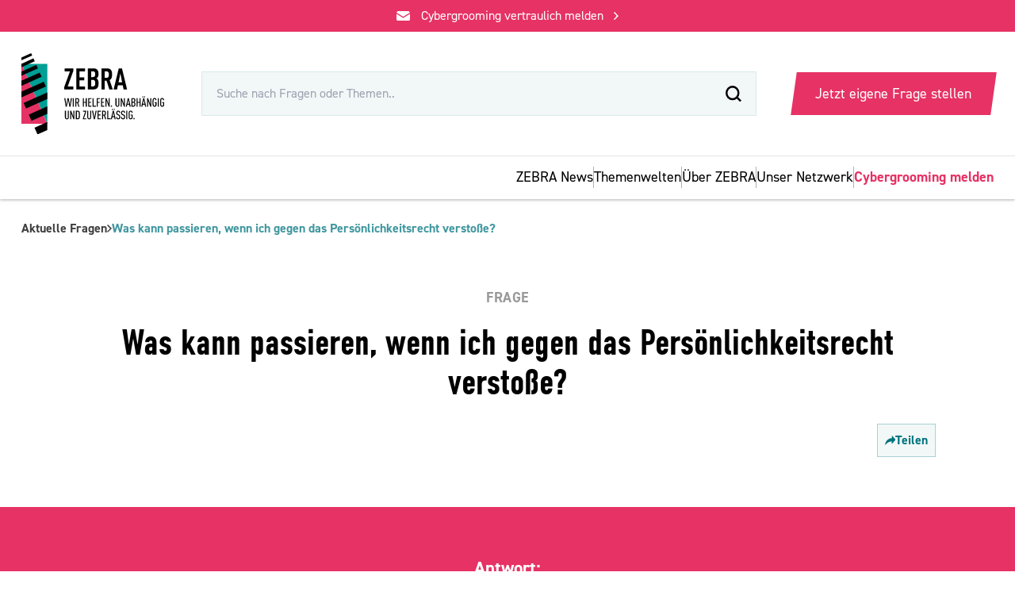

--- FILE ---
content_type: text/html;charset=UTF-8
request_url: https://www.fragzebra.de/antwort/versto%C3%9F-gegen-das-pers%C3%B6nlichkeitsrecht
body_size: 8354
content:
<!DOCTYPE html><html lang="de" data-beasties-container><head>
    <meta charset="utf-8">
    <title>Was kann passieren, wenn ich gegen das Persönlichkeitsrecht verstoße? - ZEBRA</title>
    <base href="/">
    <meta name="viewport" content="width=device-width, initial-scale=1">
    <link rel="icon" type="image/x-icon" href="https://fragzebra.b-cdn.net/favicon.ico">
    <script src="https://code.jquery.com/jquery-3.6.0.min.js"></script>
    <script async src="https://stats.umami-creative.de/script.js" data-website-id="9548244b-e5d6-4fb4-8881-e0d5b05fd378"></script>
    <script async defer src="https://cdn.jsdelivr.net/gh/altcha-org/altcha@main/dist/altcha.min.js" type="module"></script>
    <script>
      $(function () {
          window.chatwootSettings = {"position":"right","type":"standard","launcherTitle":"Chatten Sie mit uns"};
          (function(d,t) {
            var BASE_URL="https://chat.fragzebra.de";
            var g=d.createElement(t),s=d.getElementsByTagName(t)[0];
            g.src=BASE_URL+"/packs/js/sdk.js";
            g.async = true;
            s.parentNode.insertBefore(g,s);
            g.onload=function(){
              window.chatwootSDK.run({
                websiteToken: 'fgDUJLH63ZPT4QVFhvfZRSec',
                baseUrl: BASE_URL
              })
            }
          })(document,"script");
      });
    </script>
    <!-- Matomo Tag Manager -->
    <script>
      var _mtm = (window._mtm = window._mtm || []);
      _mtm.push({ 'mtm.startTime': new Date().getTime(), event: 'mtm.Start' });
      (function () {
        var d = document,
          g = d.createElement('script'),
          s = d.getElementsByTagName('script')[0];
        g.async = true;
        g.src = 'https://matomo.zebra-medienfragen.de/js/container_d5xT4pdP.js';
        s.parentNode.insertBefore(g, s);
      })();
    </script>
    <!-- End Matomo Tag Manager -->
    <script src="https://cloud.ccm19.de/app.js?apiKey=875ede40b24c126f2ac1adf90d52d48c33c84eec8da3be26&amp;domain=68484f5e31ad7e09d801b1f2" referrerpolicy="origin"></script>
    <script src="https://www.instagram.com/embed.js"></script>
    <script src="https://platform.twitter.com/widgets.js"></script>
    <!-- <script async src="https://www.tiktok.com/embed.js"></script> -->
    <script async src="https://connect.facebook.net/de_DE/sdk.js#xfbml=1&amp;version=v19.0"></script>
    <link rel="preconnect" href="https://fragzebra.b-cdn.net">
  <link rel="stylesheet" href="https://fragzebra.b-cdn.net/styles-OYJJT63V.css"><style ng-app-id="ng">.drop-shadow[_ngcontent-ng-c3958164550]{box-shadow:0 3px 6px #00000029}@media (min-width: 768px){.drop-shadow[_ngcontent-ng-c3958164550]{box-shadow:none}}.filtered-answers-container[_ngcontent-ng-c3958164550]   a.all-results[_ngcontent-ng-c3958164550]   img[_ngcontent-ng-c3958164550]{transition:transform .2s}.filtered-answers-container[_ngcontent-ng-c3958164550]   a.all-results[_ngcontent-ng-c3958164550]:hover{text-decoration:underline;text-decoration-color:#00a096}.filtered-answers-container[_ngcontent-ng-c3958164550]   a.all-results[_ngcontent-ng-c3958164550]:hover   img[_ngcontent-ng-c3958164550]{transform:translate(4px)}.filtered-answers-container[_ngcontent-ng-c3958164550]   a[_ngcontent-ng-c3958164550]   img[_ngcontent-ng-c3958164550]{transition:opacity .2s}.filtered-answers-container[_ngcontent-ng-c3958164550]   a[_ngcontent-ng-c3958164550]:hover   img[_ngcontent-ng-c3958164550]{opacity:1}.nav-menu[_ngcontent-ng-c3958164550]{transform:translateY(-100%);transition:transform .4s;will-change:transform}.nav-menu.active[_ngcontent-ng-c3958164550]{transform:translateY(0)}.nav-menu[_ngcontent-ng-c3958164550]   a.active[_ngcontent-ng-c3958164550]{color:#00a096;border-bottom:4px solid #00A096}.nav-menu[_ngcontent-ng-c3958164550]   a.active.text-primary[_ngcontent-ng-c3958164550]{color:#e63264;border-color:#e63264}.nav-menu[_ngcontent-ng-c3958164550]   a.active[_ngcontent-ng-c3958164550]   span[_ngcontent-ng-c3958164550]{font-weight:700}</style><link _ngcontent-ng-c3958164550 as="image" href="https://fragzebra.b-cdn.net/assets/gfx/ZebraLogo-dark.svg" rel="preload" fetchpriority="high" imagesrcset="https://fragzebra.b-cdn.net/assets/gfx/ZebraLogo-dark.svg?width=135 1x, https://fragzebra.b-cdn.net/assets/gfx/ZebraLogo-dark.svg?width=270 2x"><link _ngcontent-ng-c3958164550 as="image" href="https://fragzebra.b-cdn.net/assets/gfx/logo-with-claim.svg" rel="preload" fetchpriority="high" imagesrcset="https://fragzebra.b-cdn.net/assets/gfx/logo-with-claim.svg?width=178 1x, https://fragzebra.b-cdn.net/assets/gfx/logo-with-claim.svg?width=356 2x"><meta name="description" content="Werden Persönlichkeitsrechte verletzt, können bei Geschädigten gegebenenfalls einige Ansprüche bestehen. Zum Beispiel Ansprüche auf Unterlassung, Widerruf, finanzielle Ausgleiche oder auf Berichtigung. Dir können Abmahnungen oder Klagen drohen."></head>
  <body><!--nghm-->
    <lfm-root ng-version="20.3.6" ngh="8" ng-server-context="ssr"><lfm-header _nghost-ng-c3958164550 ngh="0"><div _ngcontent-ng-c3958164550 class="header-container top-0 left-0 z-30 w-full fixed drop-shadow"><a _ngcontent-ng-c3958164550 class="group w-full bg-primary flex justify-center items-center z-30 relative cursor-pointer" href="/cybergrooming"><img _ngcontent-ng-c3958164550 width="17" height="13" ngsrc="assets/gfx/mail-icon.svg" alt="Briefumschlag Icon" loading="lazy" fetchpriority="auto" decoding="auto" ng-img="true" src="https://fragzebra.b-cdn.net/assets/gfx/mail-icon.svg" srcset="https://fragzebra.b-cdn.net/assets/gfx/mail-icon.svg?width=17 1x, https://fragzebra.b-cdn.net/assets/gfx/mail-icon.svg?width=34 2x"><div _ngcontent-ng-c3958164550 class="text-white text-sm text-center mx-3 py-2">Cybergrooming vertraulich melden</div><img _ngcontent-ng-c3958164550 width="6" height="10" ngsrc="assets/gfx/arrow-head-right.svg" alt="arrow head right" class="group-hover:translate-x-1 transition-transform duration-200" loading="lazy" fetchpriority="auto" decoding="auto" ng-img="true" src="https://fragzebra.b-cdn.net/assets/gfx/arrow-head-right.svg" srcset="https://fragzebra.b-cdn.net/assets/gfx/arrow-head-right.svg?width=6 1x, https://fragzebra.b-cdn.net/assets/gfx/arrow-head-right.svg?width=12 2x"></a><div _ngcontent-ng-c3958164550 class="header-container px-6 py-3 bg-white z-30 relative breakpoint-1000:p-6"><div _ngcontent-ng-c3958164550 class="inner max-w-desktop flex justify-between items-center m-auto gap-6"><a _ngcontent-ng-c3958164550 class="breakpoint-1000:hidden" href="/"><!----><img _ngcontent-ng-c3958164550 width="135" height="79" priority ngsrc="assets/gfx/ZebraLogo-dark.svg" alt="FragZEBRA Logo" class="w-[92px] breakpoint-1000:w-28 cursor-pointer" loading="eager" fetchpriority="high" decoding="sync" ng-img="true" src="https://fragzebra.b-cdn.net/assets/gfx/ZebraLogo-dark.svg" srcset="https://fragzebra.b-cdn.net/assets/gfx/ZebraLogo-dark.svg?width=135 1x, https://fragzebra.b-cdn.net/assets/gfx/ZebraLogo-dark.svg?width=270 2x"><!----></a><a _ngcontent-ng-c3958164550 href="/"><!----><img _ngcontent-ng-c3958164550 width="178" height="101" priority ngsrc="assets/gfx/logo-with-claim.svg" alt="FragZEBRA Logo" class="breakpoint-1000:w-[19rem] breakpoint-1250:w-40 cursor-pointer hidden breakpoint-1000:block" loading="eager" fetchpriority="high" decoding="sync" ng-img="true" src="https://fragzebra.b-cdn.net/assets/gfx/logo-with-claim.svg" srcset="https://fragzebra.b-cdn.net/assets/gfx/logo-with-claim.svg?width=178 1x, https://fragzebra.b-cdn.net/assets/gfx/logo-with-claim.svg?width=356 2x"><!----></a><!----><!----><div _ngcontent-ng-c3958164550 class="search-bar relative bg-white hidden breakpoint-1000:block max-w-[700px] w-full"><div _ngcontent-ng-c3958164550 class="input-wrapper flex justify-between items-center bg-[#F2F7F8] w-full px-4 py-3 font-bold border border-secondary border-opacity-10 transition duration-300 hover:border-opacity-25"><form _ngcontent-ng-c3958164550 action="/aktuelle-fragen" method="get" class="w-full"><input _ngcontent-ng-c3958164550 type="text" placeholder="Suche nach Fragen oder Themen.." name="search" class="bg-transparent w-full mr-4 text-sm font-normal" value></form><!----><img _ngcontent-ng-c3958164550 width="20" height="20" ngsrc="assets/gfx/lupe-icon.svg" alt="Lupe Icon" loading="lazy" fetchpriority="auto" decoding="auto" ng-img="true" src="https://fragzebra.b-cdn.net/assets/gfx/lupe-icon.svg" srcset="https://fragzebra.b-cdn.net/assets/gfx/lupe-icon.svg?width=20 1x, https://fragzebra.b-cdn.net/assets/gfx/lupe-icon.svg?width=40 2x"><!----></div><!----></div><div _ngcontent-ng-c3958164550 class="interactions relative flex gap-2 justify-end items-center breakpoint-1000:gap-4"><a _ngcontent-ng-c3958164550 class="w-56 bg-primary -skew-x-[8deg] text-white font-bold py-3 hidden breakpoint-1000:block transition text-center duration-300 hover:bg-primary-hover" href="/deine-frage"><span _ngcontent-ng-c3958164550 class="skew-x-[8deg] font-normal block">Jetzt eigene Frage stellen</span></a><div _ngcontent-ng-c3958164550 class="search w-10 h-10 flex justify-center items-center breakpoint-1000:hidden"><img _ngcontent-ng-c3958164550 width="20" height="20" ngsrc="assets/gfx/lupe-icon.svg" alt="Lupe Icon" loading="lazy" fetchpriority="auto" decoding="auto" ng-img="true" src="https://fragzebra.b-cdn.net/assets/gfx/lupe-icon.svg" srcset="https://fragzebra.b-cdn.net/assets/gfx/lupe-icon.svg?width=20 1x, https://fragzebra.b-cdn.net/assets/gfx/lupe-icon.svg?width=40 2x"></div><div _ngcontent-ng-c3958164550 class="burger-menu w-10 h-10 flex justify-center items-center bg-secondary bg-opacity-10 breakpoint-1000:hidden"><!----><img _ngcontent-ng-c3958164550 width="22" height="17" ngsrc="assets/gfx/burger-menu-icon.svg" alt="Burger Menu Icon" loading="lazy" fetchpriority="auto" decoding="auto" ng-img="true" src="https://fragzebra.b-cdn.net/assets/gfx/burger-menu-icon.svg" srcset="https://fragzebra.b-cdn.net/assets/gfx/burger-menu-icon.svg?width=22 1x, https://fragzebra.b-cdn.net/assets/gfx/burger-menu-icon.svg?width=44 2x"><!----></div></div></div></div><!----><div _ngcontent-ng-c3958164550 class="nav-menu drop-shadow bg-white hidden breakpoint-1000:block border-t border-black border-opacity-10 px-6 active"><div _ngcontent-ng-c3958164550 class="inner max-w-desktop flex justify-end gap-6 m-auto"><a _ngcontent-ng-c3958164550 class="py-3 transition duration-200 hover:text-tertiary" href="/news"><span _ngcontent-ng-c3958164550>ZEBRA News</span></a><div _ngcontent-ng-c3958164550 class="divider w-[1px] bg-black bg-opacity-30 py-3 h-[50%] self-center"></div><!----><a _ngcontent-ng-c3958164550 class="py-3 transition duration-200 hover:text-tertiary" href="/themenwelten"><span _ngcontent-ng-c3958164550>Themenwelten</span></a><div _ngcontent-ng-c3958164550 class="divider w-[1px] bg-black bg-opacity-30 py-3 h-[50%] self-center"></div><a _ngcontent-ng-c3958164550 class="py-3 transition duration-200 hover:text-tertiary" href="/%C3%BCber-zebra"><span _ngcontent-ng-c3958164550>Über ZEBRA</span></a><div _ngcontent-ng-c3958164550 class="divider w-[1px] bg-black bg-opacity-30 py-3 h-[50%] self-center"></div><a _ngcontent-ng-c3958164550 class="py-3 transition duration-200 hover:text-tertiary" href="/partner"><span _ngcontent-ng-c3958164550>Unser Netzwerk</span></a><div _ngcontent-ng-c3958164550 class="divider w-[1px] bg-black bg-opacity-30 py-3 h-[50%] self-center"></div><a _ngcontent-ng-c3958164550 class="flex justify-between items-center text-primary border-black border-opacity-10 py-3" href="/cybergrooming"><span _ngcontent-ng-c3958164550 class="font-bold">Cybergrooming melden</span></a></div></div></div><div _ngcontent-ng-c3958164550 class="mobile-nav-menu fixed bg-[#F2F5F5] right-0 p-6 pb-20 w-64 border-t border-secondary border-opacity-30 transition-transform breakpoint-1000:hidden bottom-0 pt-[134px] top-0 z-[21] h-full overflow-hidden translate-x-full"><div _ngcontent-ng-c3958164550 class="inner flex flex-col justify-between h-full"><div _ngcontent-ng-c3958164550 class="navigation-container"><a _ngcontent-ng-c3958164550 class="flex justify-between items-center border-b border-black border-opacity-10 py-3 hover:no-underline" href="/news"> ZEBRA News <img _ngcontent-ng-c3958164550 width="6" height="10" ngsrc="assets/gfx/arrow-head-right-secondary.svg" alt="Arrow-Head Right" class="opacity-50" loading="lazy" fetchpriority="auto" decoding="auto" ng-img="true" src="https://fragzebra.b-cdn.net/assets/gfx/arrow-head-right-secondary.svg" srcset="https://fragzebra.b-cdn.net/assets/gfx/arrow-head-right-secondary.svg?width=6 1x, https://fragzebra.b-cdn.net/assets/gfx/arrow-head-right-secondary.svg?width=12 2x"></a><!----><a _ngcontent-ng-c3958164550 class="flex justify-between items-center border-b border-black border-opacity-10 py-3" href="/themenwelten"> Themenwelten <img _ngcontent-ng-c3958164550 width="6" height="10" ngsrc="assets/gfx/arrow-head-right-secondary.svg" alt="Arrow-Head Right" class="opacity-50" loading="lazy" fetchpriority="auto" decoding="auto" ng-img="true" src="https://fragzebra.b-cdn.net/assets/gfx/arrow-head-right-secondary.svg" srcset="https://fragzebra.b-cdn.net/assets/gfx/arrow-head-right-secondary.svg?width=6 1x, https://fragzebra.b-cdn.net/assets/gfx/arrow-head-right-secondary.svg?width=12 2x"></a><a _ngcontent-ng-c3958164550 class="flex justify-between items-center border-b border-black border-opacity-10 py-3" href="/%C3%BCber-zebra"> Über ZEBRA <img _ngcontent-ng-c3958164550 width="6" height="10" ngsrc="assets/gfx/arrow-head-right-secondary.svg" alt="Arrow-Head Right" class="opacity-50" loading="lazy" fetchpriority="auto" decoding="auto" ng-img="true" src="https://fragzebra.b-cdn.net/assets/gfx/arrow-head-right-secondary.svg" srcset="https://fragzebra.b-cdn.net/assets/gfx/arrow-head-right-secondary.svg?width=6 1x, https://fragzebra.b-cdn.net/assets/gfx/arrow-head-right-secondary.svg?width=12 2x"></a><a _ngcontent-ng-c3958164550 class="flex justify-between items-center border-black border-opacity-10 py-3" href="/partner"> Unser Netzwerk <img _ngcontent-ng-c3958164550 width="6" height="10" ngsrc="assets/gfx/arrow-head-right-secondary.svg" alt="Arrow-Head Right" class="opacity-50" loading="lazy" fetchpriority="auto" decoding="auto" ng-img="true" src="https://fragzebra.b-cdn.net/assets/gfx/arrow-head-right-secondary.svg" srcset="https://fragzebra.b-cdn.net/assets/gfx/arrow-head-right-secondary.svg?width=6 1x, https://fragzebra.b-cdn.net/assets/gfx/arrow-head-right-secondary.svg?width=12 2x"></a><button _ngcontent-ng-c3958164550 class="w-full bg-primary text-white font-bold py-3 mt-8 breakpoint-1000:hidden" tabindex="0">Jetzt eigene Frage stellen</button></div><div _ngcontent-ng-c3958164550 class="bottom-container"><div _ngcontent-ng-c3958164550 class="socials-container flex justify-end gap-4 pb-5 breakpoint-1000:hidden"><a _ngcontent-ng-c3958164550 target="_blank" href="https://www.instagram.com/fragzebra/" class="h-5"><img _ngcontent-ng-c3958164550 width="21" height="21" ngsrc="assets/gfx/instagram-icon-secondary.svg" alt="Instagram Icon" class="h-full w-auto" loading="lazy" fetchpriority="auto" decoding="auto" ng-img="true" src="https://fragzebra.b-cdn.net/assets/gfx/instagram-icon-secondary.svg" srcset="https://fragzebra.b-cdn.net/assets/gfx/instagram-icon-secondary.svg?width=21 1x, https://fragzebra.b-cdn.net/assets/gfx/instagram-icon-secondary.svg?width=42 2x"></a><a _ngcontent-ng-c3958164550 target="_blank" href="https://de-de.facebook.com/fragzebra" class="h-5"><img _ngcontent-ng-c3958164550 width="11" height="20" ngsrc="assets/gfx/facebook-icon-secondary.svg" alt="Facebook Icon" class="h-full w-auto" loading="lazy" fetchpriority="auto" decoding="auto" ng-img="true" src="https://fragzebra.b-cdn.net/assets/gfx/facebook-icon-secondary.svg" srcset="https://fragzebra.b-cdn.net/assets/gfx/facebook-icon-secondary.svg?width=11 1x, https://fragzebra.b-cdn.net/assets/gfx/facebook-icon-secondary.svg?width=22 2x"></a><a _ngcontent-ng-c3958164550 target="_blank" href="https://www.tiktok.com/@fragzebra" class="h-5"><img _ngcontent-ng-c3958164550 width="22" height="25" ngsrc="assets/gfx/tiktok-icon-secondary.svg" alt="Tiktok Icon" class="h-full w-auto" loading="lazy" fetchpriority="auto" decoding="auto" ng-img="true" src="https://fragzebra.b-cdn.net/assets/gfx/tiktok-icon-secondary.svg" srcset="https://fragzebra.b-cdn.net/assets/gfx/tiktok-icon-secondary.svg?width=22 1x, https://fragzebra.b-cdn.net/assets/gfx/tiktok-icon-secondary.svg?width=44 2x"></a></div><div _ngcontent-ng-c3958164550 class="extra-links text-black text-opacity-60 flex justify-end gap-3"><a _ngcontent-ng-c3958164550 href="/impressum">Impressum</a><div _ngcontent-ng-c3958164550 class="divider">|</div><a _ngcontent-ng-c3958164550 href="/datenschutz">Datenschutz</a></div></div></div></div><!----><!----></lfm-header><div class="outlet-wrapper mt-[110px] breakpoint-1000:mt-[250px]"><router-outlet></router-outlet><lfm-antwort-page ngh="6"><div class="page-container w-full min-h-screen"><div class="breadcrumb-container max-w-desktop m-auto px-6 mt-6"><lfm-breadcrumb ngh="1"><div class="breadcrumb-container flex gap-2.5"><a class="text-black text-opacity-75 text-sm max-w-40 overflow-hidden text-ellipsis whitespace-nowrap breakpoint-800:whitespace-normal breakpoint-800:max-w-full" href="/aktuelle-fragen">Aktuelle Fragen</a><img width="6" height="10" ngsrc="assets/gfx/arrow-head-right-dark.svg" alt="Arrow Head Icon" class="opacity-75" loading="lazy" fetchpriority="auto" decoding="auto" ng-img="true" src="https://fragzebra.b-cdn.net/assets/gfx/arrow-head-right-dark.svg" srcset="https://fragzebra.b-cdn.net/assets/gfx/arrow-head-right-dark.svg?width=6 1x, https://fragzebra.b-cdn.net/assets/gfx/arrow-head-right-dark.svg?width=12 2x"><!----><a class="text-black text-opacity-75 text-sm max-w-40 overflow-hidden text-ellipsis whitespace-nowrap breakpoint-800:whitespace-normal breakpoint-800:max-w-full text-secondary" href="/antwort/versto%C3%9F-gegen-das-pers%C3%B6nlichkeitsrecht">Was kann passieren, wenn ich gegen das Persönlichkeitsrecht verstoße?</a><!----><!----></div><!----></lfm-breadcrumb></div><section id="intro" class="pb-8 pt-10 px-6 bg-white md:p-14 desktop:pt-20"><div class="inner max-w-1080 m-auto"><div class="subline uppercase font-bold tracking-wide text-black text-opacity-40 mb-2 text-center w-full md:mb-4 desktop:mb-8">Frage</div><h1 class="text-[36px] leading-[40px] md:text-[46px] md:leading-[50px] desktop:text-[60px] desktop:leading-[64px] text-center font-DIN">Was kann passieren, wenn ich gegen das Persönlichkeitsrecht verstoße?</h1></div><div class="share-button-wrapper pt-6 flex justify-end max-w-1080 m-auto desktop:max-w-desktop"><lfm-share-button ngh="2"><button class="flex py-2 px-2 bg-secondary bg-opacity-5 border border-secondary border-opacity-30 gap-1.5 items-center justify-center desktop:px-2.5 transition-colors duration-200 hover:bg-opacity-10"><img width="14" height="12" ngsrc="/assets/gfx/share-icon.svg" alt="Share Icon" class="icon w-3 desktop:w-4" loading="lazy" fetchpriority="auto" decoding="auto" ng-img="true" src="https://fragzebra.b-cdn.net//assets/gfx/share-icon.svg" srcset="https://fragzebra.b-cdn.net//assets/gfx/share-icon.svg?width=14 1x, https://fragzebra.b-cdn.net//assets/gfx/share-icon.svg?width=28 2x"><span class="font-bold text-sm text-secondary desktop:text-base">Teilen</span></button></lfm-share-button></div></section><section id="antwort" class="py-8 px-6 bg-primary relative max-w-desktop m-auto md:p-14 desktop:-skew-x-6 text-white"><img width="62" height="93" ngsrc="assets/gfx/ausrufezeichen-illustration.svg" alt="Ausrufezeichen Illustration" class="absolute right-0 -bottom-6 md:w-[100px] desktop:w-[140px] desktop:-bottom-14 desktop:skew-x-6" loading="lazy" fetchpriority="auto" decoding="auto" ng-img="true" src="https://fragzebra.b-cdn.net/assets/gfx/ausrufezeichen-illustration.svg" srcset="https://fragzebra.b-cdn.net/assets/gfx/ausrufezeichen-illustration.svg?width=62 1x, https://fragzebra.b-cdn.net/assets/gfx/ausrufezeichen-illustration.svg?width=124 2x"><h2 class="text-xl font-bold mb-9 md:text-center">Antwort:</h2><div class="mb-9 text-lg leading-7 max-w-800 mx-auto md:text-center"><p>Werden Persönlichkeitsrechte verletzt, können bei Geschädigten gegebenenfalls einige Ansprüche bestehen. Zum Beispiel Ansprüche auf Unterlassung, Widerruf, finanzielle Ausgleiche oder auf Berichtigung. Dir können Abmahnungen oder Klagen drohen.</p></div><button class="flex gap-3 items-center md:justify-center w-full"><div class="icon-container rotate-90"><img width="26" height="22" ngsrc="assets/gfx/arrow-right-white.svg" alt="Arrow Down Icon" loading="lazy" fetchpriority="auto" decoding="auto" ng-img="true" src="https://fragzebra.b-cdn.net/assets/gfx/arrow-right-white.svg" srcset="https://fragzebra.b-cdn.net/assets/gfx/arrow-right-white.svg?width=26 1x, https://fragzebra.b-cdn.net/assets/gfx/arrow-right-white.svg?width=52 2x"></div><span class="font-bold hover:underline">Mehr erfahren</span></button></section><section class="bg-[#F2F5F5] desktop:pt-32 desktop:-mt-32"><div class="inner max-w-desktop m-auto pb-10 flex flex-col md:gap-8 md:py-12 desktop:gap-16 desktop:py-28"><div class="text-block py-8 px-6 max-w-800 md:m-auto"><p>Solltest du <strong>Persönlichkeitsrechte</strong> verletzen, können sich <strong>Betroffene</strong> <strong>Hilfe</strong> bei einem <strong>Anwalt </strong>beziehungsweise der <strong>Polizei</strong> suchen. Diese können helfen, deine <strong>Identität </strong><strong>auszumachen</strong>, <strong>falls</strong> du diese im Internet <strong>verschleiert</strong> hast. Meist folgt darauf eine <strong>Abmahnung</strong>. In diesem Schreiben eines Anwalts wirst du zur <strong>Unterlassung</strong> aufgefordert und musst <strong>unterschreiben</strong>, dass <strong>Konsequenzen</strong> drohen, wenn du die <strong>Persönlichkeitsrechtsverletzung </strong><strong>wiederholen</strong> solltest. Geschieht dies, kommt es in der Regel zu einer <strong>Klage</strong>. <br></p>
<p>Dabei sind folgende <strong>Ansprüche</strong> <strong>durchsetzbar</strong>: <br></p>
<p>• <strong><u>Unterlassungsanspruch:</u></strong> Ähnliche Handlungen, die gegen das Persönlichkeitsrecht verstoßen, dürfen sich nicht wiederholen.<br></p>
<p>• <strong><u>Anspruch auf Widerruf/Berichtigung/Ergänzung:</u></strong> Solltest du Lügen über eine Person verbreitet haben, die ihr schaden können, kann verlangt werden, dass du diese Aussagen widerrufst oder berichtigst. Oder du musst diese um wichtige Aspekte ergänzen, wenn du Inhalte zuvor aus dem Zusammenhang gerissen hast und diese somit einen anderen Sinn ergaben.<br></p>
<p>• <strong><u>Schadensersatzanspruch:</u></strong> Dieser Anspruch besteht nur, wenn eine Persönlichkeitsrechtsverletzung vorliegt und dadurch ein materieller Schaden entstanden ist, der entschädigt werden kann. Dieser Anspruch soll vor allem zur Abschreckung dienen, um etwaigen Zahlungen zu entgehen.<br></p>
<p>• <strong><u>Anspruch auf Geldentschädigung:</u></strong> Auch Schäden, die sich nicht in Geld bemessen lassen, können geltend gemacht werden – jedoch nur, wenn es sich um einen schweren Eingriff in die Persönlichkeitsrechte eines anderen handelt. Eine Rolle spielen dabei dein Beweggrund, die Bedeutung und Tragweite der Verletzung sowie der Verschuldensgrad. <br></p>
<p>• <strong><u>Anspruch auf Herausgabe oder Bereicherungsanspruch:</u></strong> Dieser Anspruch besteht zum Beispiel, wenn du Bilder von Prominenten zu Werbezwecken missbraucht hast.</p>
</div><!----><lfm-embed ngh="3"><!----><!----><!----><!----><!----><section class="w-full text-white flex flex-col"><div class="bg-secondary py-10 px-6 md:p-14 md:w-4/5 md:-skew-x-3 md:m-auto"><h3 class="font-DIN text-center mb-4">DIR FEHLT NOCH ETWAS?</h3><div class="embed-text-block tertiary text-center leading-6 max-w-800 m-auto"><p>Wir helfen dir sehr gerne persönlich weiter, denn dafür ist ZEBRA da! Schreib uns über unseren Live-Chat (werktags zwischen 9 und 21 Uhr), den <a href="https://www.fragzebra.de/messenger" target="_blank" rel="noreferrer noopener">WhatsApp-Messenger</a>, das <a href="https://www.fragzebra.de/" target="_blank" rel="noreferrer noopener">Eingabefeld auf der Startseite</a> oder stell deine persönliche Frage per E-Mail an <a href="mailto:zebra@medienanstalt-nrw.de">zebra@medienanstalt-nrw.de</a>. </p></div></div><!----><!----></section><!----><!----><!----><!----><!----><!----><!----></lfm-embed><!----><!----><!----><!----></div></section><section id="helpful" class="py-10 px-6 bg-primary relative md:py-14 desktop:py-28"><div class="inner max-w-desktop m-auto relative"><img width="95" height="112" ngsrc="assets/gfx/helpful-hearts.svg" alt="Hearts Illustration" class="helpful-illu absolute -bottom-16 -left-12 md:w-[160px] md:-left-16 md:-bottom-28 desktop:w-[280px] desktop:-bottom-48" loading="lazy" fetchpriority="auto" decoding="auto" ng-img="true" src="https://fragzebra.b-cdn.net/assets/gfx/helpful-hearts.svg" srcset="https://fragzebra.b-cdn.net/assets/gfx/helpful-hearts.svg?width=95 1x, https://fragzebra.b-cdn.net/assets/gfx/helpful-hearts.svg?width=190 2x"><h3 class="text-white text-center font-DIN">War diese Antwort hilfreich?</h3><div class="rating-container mt-8 flex justify-center gap-12 md:gap-24 md:mt-12"><button class="rating flex flex-col items-center gap-3.5"><img width="36" height="33" ngsrc="assets/gfx/thumbs-up-icon.svg" alt="Thumbs Up Icon" class="helpful-img md:w-16" loading="lazy" fetchpriority="auto" decoding="auto" ng-img="true" src="https://fragzebra.b-cdn.net/assets/gfx/thumbs-up-icon.svg" srcset="https://fragzebra.b-cdn.net/assets/gfx/thumbs-up-icon.svg?width=36 1x, https://fragzebra.b-cdn.net/assets/gfx/thumbs-up-icon.svg?width=72 2x"><span class="text-white md:text-2xl">Ja</span></button><button class="rating flex flex-col items-center gap-3.5"><img width="36" height="33" ngsrc="assets/gfx/thumbs-up-icon.svg" alt="Thumbs Down Icon" class="not-helpful-img rotate-180 md:w-16" loading="lazy" fetchpriority="auto" decoding="auto" ng-img="true" src="https://fragzebra.b-cdn.net/assets/gfx/thumbs-up-icon.svg" srcset="https://fragzebra.b-cdn.net/assets/gfx/thumbs-up-icon.svg?width=36 1x, https://fragzebra.b-cdn.net/assets/gfx/thumbs-up-icon.svg?width=72 2x"><span class="text-white md:text-2xl">Nein</span></button></div></div></section><section id="mehr-zum-thema" class="py-10 px-6 bg-[#F2F5F5] md:p-14 desktop:py-28"><div class="inner max-w-desktop m-auto"><div class="text-[32px] leading-[36px] md:text-[40px] md:leading-[44px] desktop:text-[50px] desktop:leading-[54px] text-center font-DIN mb-6 md:mb-10">Erfahre mehr zum Thema</div><!----><lfm-related-topics-section ngh="4"><div class="related-topics-container text-secondary flex flex-wrap relative w-fit gap-1.5 justify-center mt-6 md:items-center md:w-auto md:mt-10"><a class="border cursor-pointer border-secondary border-opacity-30 bg-secondary bg-opacity-5 p-2.5 leading-5 transition-colors duration-200 hover:bg-opacity-10" style="text-wrap: balance;" href="/thema/recht-am-eigenen-bild"># Recht am eigenen Bild</a><!----></div></lfm-related-topics-section><!----><lfm-related-answers-section ngh="5"><div class="related-answers-container mt-8 max-w-800 mx-auto"><a class="group py-3 flex items-center justify-between border-b border-black border-opacity-10 transition-colors duration-200 hover:border-secondary hover:border-opacity-100" href="/antwort/darf-ich-bilder-von-prominenten-personen-ver%C3%B6ffentlichen"><span class="font-bold">Darf ich Bilder von prominenten Personen veröffentlichen?</span><img width="6" height="10" ngsrc="assets/gfx/arrow-head-right-secondary.svg" alt="Arrow Head Right Icon" class="opacity-50 group-hover:opacity-100 transition-opacity duration-200" loading="lazy" fetchpriority="auto" decoding="auto" ng-img="true" src="https://fragzebra.b-cdn.net/assets/gfx/arrow-head-right-secondary.svg" srcset="https://fragzebra.b-cdn.net/assets/gfx/arrow-head-right-secondary.svg?width=6 1x, https://fragzebra.b-cdn.net/assets/gfx/arrow-head-right-secondary.svg?width=12 2x"></a><a class="group py-3 flex items-center justify-between border-b border-black border-opacity-10 transition-colors duration-200 hover:border-secondary hover:border-opacity-100" href="/antwort/was-ist-der-unterschied-zwischen-urheberrecht-und-pers%C3%B6nlichkeitsrecht-bei-fotografien"><span class="font-bold">Was ist der Unterschied zwischen Urheberrecht und Persönlichkeitsrecht bei Fotografien?</span><img width="6" height="10" ngsrc="assets/gfx/arrow-head-right-secondary.svg" alt="Arrow Head Right Icon" class="opacity-50 group-hover:opacity-100 transition-opacity duration-200" loading="lazy" fetchpriority="auto" decoding="auto" ng-img="true" src="https://fragzebra.b-cdn.net/assets/gfx/arrow-head-right-secondary.svg" srcset="https://fragzebra.b-cdn.net/assets/gfx/arrow-head-right-secondary.svg?width=6 1x, https://fragzebra.b-cdn.net/assets/gfx/arrow-head-right-secondary.svg?width=12 2x"></a><a class="group py-3 flex items-center justify-between border-b border-black border-opacity-10 transition-colors duration-200 hover:border-secondary hover:border-opacity-100" href="/antwort/welche-rechte-sind-bei-mit-dem-handy-gemachten-bild-oder-tonaufnahmen-zu-beachten"><span class="font-bold">Welche Rechte sind bei mit dem Handy gemachten Bild- oder Tonaufnahmen zu beachten?</span><img width="6" height="10" ngsrc="assets/gfx/arrow-head-right-secondary.svg" alt="Arrow Head Right Icon" class="opacity-50 group-hover:opacity-100 transition-opacity duration-200" loading="lazy" fetchpriority="auto" decoding="auto" ng-img="true" src="https://fragzebra.b-cdn.net/assets/gfx/arrow-head-right-secondary.svg" srcset="https://fragzebra.b-cdn.net/assets/gfx/arrow-head-right-secondary.svg?width=6 1x, https://fragzebra.b-cdn.net/assets/gfx/arrow-head-right-secondary.svg?width=12 2x"></a><!----></div></lfm-related-answers-section><!----></div></section><!----><!----><!----></div></lfm-antwort-page><!----></div><lfm-footer ngh="7"><div class="footer-container relative z-10 w-full bg-footer-background bottom-0 left-0 p-6 pb-20 md:pb-24 md:px-14 md:pt-14 desktop:pt-20 breakpoint-1800:pb-20"><div class="inner relative max-w-desktop m-auto"><div class="wrapper desktop:flex gap-[160px] items-start"><a href="/"><!----><img width="91" height="53" ngsrc="assets/gfx/ZebraLogo.svg" alt="FragZEBRA Logo" class="md:w-[140px] cursor-pointer" loading="lazy" fetchpriority="auto" decoding="auto" ng-img="true" src="https://fragzebra.b-cdn.net/assets/gfx/ZebraLogo.svg" srcset="https://fragzebra.b-cdn.net/assets/gfx/ZebraLogo.svg?width=91 1x, https://fragzebra.b-cdn.net/assets/gfx/ZebraLogo.svg?width=182 2x"><!----></a><div class="link-container flex mt-10 desktop:mt-6 md:gap-[160px] justify-between md:justify-normal"><div class="navigation"><div class="footer-title font-bold mb-4 text-white md:text-lg">Navigation</div><div class="navigation-links gap-y-1.5 md:gap-y-2.5 flex flex-col md:grid md:grid-cols-2 md:gap-x-10 desktop:grid-cols-3 text-white text-opacity-80 font-normal md:text-sm desktop:text-base whitespace-nowrap [&amp;&gt;*:hover]:underline"><a href="/deine-frage">Frage stellen</a><a href="/themenwelten">Themenwelten</a><a href="/cybergrooming">Cybergrooming melden</a><a target="_blank" href="https://api.whatsapp.com/send/?phone=491734122193&amp;text&amp;type=phone_number&amp;app_absent=0" class="group flex gap-4"><span>WhatsApp</span><div class="icon-wrapper flex items-center"><img width="13" height="13" ngsrc="assets/gfx/link-icon.svg" alt="link-icon" class="group-hover:translate-x-1 transition-transform duration-200" loading="lazy" fetchpriority="auto" decoding="auto" ng-img="true" src="https://fragzebra.b-cdn.net/assets/gfx/link-icon.svg" srcset="https://fragzebra.b-cdn.net/assets/gfx/link-icon.svg?width=13 1x, https://fragzebra.b-cdn.net/assets/gfx/link-icon.svg?width=26 2x"></div></a><a href="/aktuelle-fragen">Aktuelle Fragen</a><a href="/%C3%BCber-zebra">Über ZEBRA - FAQ</a><!----><!----><a href="/partner">Unser Netzwerk</a><!----><!----><!----><!----><!----><!----><a href="/kontakt">Kontakt</a><!----><!----><!----><!----><!----><a target="_blank" href="https://www.medienanstalt-nrw.de/presse.html">Presse</a><!----><!----></div></div><div class="rechtliches"><div class="footer-title font-bold mb-4 text-white md:text-lg">Rechtliches</div><div class="rechtliches-links gap-y-1.5 md:gap-y-2.5 flex flex-col"><a href="javascript:CCM.openWidget();" class="text-white text-opacity-80 font-normal md:text-sm desktop:text-base">Cookie-Einstellungen</a><!----><!----><a class="text-white text-opacity-80 font-normal md:text-sm desktop:text-base" href="/erkl%C3%A4rung-zur-barrierefreiheit">Barrierefreiheit</a><!----><a class="text-white text-opacity-80 font-normal md:text-sm desktop:text-base" href="/datenschutz">Datenschutz</a><!----><!----><a class="text-white text-opacity-80 font-normal md:text-sm desktop:text-base" href="/impressum">Impressum</a><!----><!----><!----><div class="social-links-container flex gap-4 mt-20 md:hidden"><a target="_blank" rel="nofollow" class="h-5" href="https://www.instagram.com/fragzebra/"><img width="21" height="21" ngsrc="assets/gfx/instagram-icon.svg" alt="instagram-icon" class="h-full w-auto transition-transform duration-200 hover:-translate-y-1" loading="lazy" fetchpriority="auto" decoding="auto" ng-img="true" src="https://fragzebra.b-cdn.net/assets/gfx/instagram-icon.svg" srcset="https://fragzebra.b-cdn.net/assets/gfx/instagram-icon.svg?width=21 1x, https://fragzebra.b-cdn.net/assets/gfx/instagram-icon.svg?width=42 2x"></a><!----><!----><!----><!----><a target="_blank" rel="nofollow" class="h-5" href="https://de-de.facebook.com/fragzebra"><img width="11" height="20" ngsrc="assets/gfx/facebook-icon.svg" alt="facebook-icon" class="h-full w-auto transition-transform duration-200 hover:-translate-y-1" loading="lazy" fetchpriority="auto" decoding="auto" ng-img="true" src="https://fragzebra.b-cdn.net/assets/gfx/facebook-icon.svg" srcset="https://fragzebra.b-cdn.net/assets/gfx/facebook-icon.svg?width=11 1x, https://fragzebra.b-cdn.net/assets/gfx/facebook-icon.svg?width=22 2x"></a><!----><!----><!----><a target="_blank" href="https://www.tiktok.com/@fragzebra" rel="nofollow" class="h-5"><img width="22" height="25" ngsrc="assets/gfx/tiktok.svg" alt="Tiktok Icon" class="h-full w-auto transition-transform duration-200 hover:-translate-y-1" loading="lazy" fetchpriority="auto" decoding="auto" ng-img="true" src="https://fragzebra.b-cdn.net/assets/gfx/tiktok.svg" srcset="https://fragzebra.b-cdn.net/assets/gfx/tiktok.svg?width=22 1x, https://fragzebra.b-cdn.net/assets/gfx/tiktok.svg?width=44 2x"></a></div></div></div></div></div><div class="organization-container pt-5 pb-4 md:pt-7 desktop:pt-16"><div class="spacer w-full border-t pb-5 border-white border-opacity-20"></div><div class="bottom-wrapper flex justify-between"><a target="_blank" class="group flex gap-4" href="https://www.medienanstalt-nrw.de/"><span class="text-white font-bold">Landesanstalt für Medien NRW</span><div class="icon-wrapper flex items-center"><img width="13" height="13" ngsrc="assets/gfx/link-icon.svg" alt="link-icon" class="group-hover:translate-x-1 transition-transform duration-200" loading="lazy" fetchpriority="auto" decoding="auto" ng-img="true" src="https://fragzebra.b-cdn.net/assets/gfx/link-icon.svg" srcset="https://fragzebra.b-cdn.net/assets/gfx/link-icon.svg?width=13 1x, https://fragzebra.b-cdn.net/assets/gfx/link-icon.svg?width=26 2x"></div></a><div class="social-links-container gap-4 hidden md:flex"><a target="_blank" rel="nofollow" class="h-5" href="https://www.instagram.com/fragzebra/"><img width="21" height="21" ngsrc="assets/gfx/instagram-icon.svg" alt="instagram-icon" class="h-full w-auto transition-transform duration-200 hover:-translate-y-1" loading="lazy" fetchpriority="auto" decoding="auto" ng-img="true" src="https://fragzebra.b-cdn.net/assets/gfx/instagram-icon.svg" srcset="https://fragzebra.b-cdn.net/assets/gfx/instagram-icon.svg?width=21 1x, https://fragzebra.b-cdn.net/assets/gfx/instagram-icon.svg?width=42 2x"></a><!----><!----><!----><!----><a target="_blank" rel="nofollow" class="h-5" href="https://de-de.facebook.com/fragzebra"><img width="11" height="20" ngsrc="assets/gfx/facebook-icon.svg" alt="facebook-icon" class="h-full w-auto transition-transform duration-200 hover:-translate-y-1" loading="lazy" fetchpriority="auto" decoding="auto" ng-img="true" src="https://fragzebra.b-cdn.net/assets/gfx/facebook-icon.svg" srcset="https://fragzebra.b-cdn.net/assets/gfx/facebook-icon.svg?width=11 1x, https://fragzebra.b-cdn.net/assets/gfx/facebook-icon.svg?width=22 2x"></a><!----><!----><!----><a target="_blank" href="https://www.tiktok.com/@fragzebra" rel="nofollow" class="h-5"><img width="22" height="25" ngsrc="assets/gfx/tiktok.svg" alt="Tiktok Icon" class="h-full w-auto transition-transform duration-200 hover:-translate-y-1" loading="lazy" fetchpriority="auto" decoding="auto" ng-img="true" src="https://fragzebra.b-cdn.net/assets/gfx/tiktok.svg" srcset="https://fragzebra.b-cdn.net/assets/gfx/tiktok.svg?width=22 1x, https://fragzebra.b-cdn.net/assets/gfx/tiktok.svg?width=44 2x"></a></div></div></div></div></div></lfm-footer></lfm-root>
  <link rel="modulepreload" href="https://fragzebra.b-cdn.net/chunk-5ASTGU4Q.js"><link rel="modulepreload" href="https://fragzebra.b-cdn.net/chunk-UFYD4R2S.js"><link rel="modulepreload" href="https://fragzebra.b-cdn.net/chunk-J7F6YP4T.js"><link rel="modulepreload" href="https://fragzebra.b-cdn.net/chunk-2UPRX3NL.js"><link rel="modulepreload" href="https://fragzebra.b-cdn.net/chunk-RRY6SLV6.js"><link rel="modulepreload" href="https://fragzebra.b-cdn.net/chunk-VRCJDOD3.js"><link rel="modulepreload" href="https://fragzebra.b-cdn.net/chunk-BY46F2MD.js"><link rel="modulepreload" href="https://fragzebra.b-cdn.net/chunk-4CLCTAJ7.js"><script src="https://fragzebra.b-cdn.net/polyfills-7R4CRVNH.js" type="module"></script><script src="https://fragzebra.b-cdn.net/main-UIDD3DTA.js" type="module"></script>
<link rel="modulepreload" href="https://fragzebra.b-cdn.net/chunk-4HGPSHPE.js">
<link rel="modulepreload" href="https://fragzebra.b-cdn.net/chunk-DMI3GS4L.js">
<link rel="modulepreload" href="https://fragzebra.b-cdn.net/chunk-AHIUQ7ZR.js">
<link rel="modulepreload" href="https://fragzebra.b-cdn.net/chunk-XAS5C2B6.js">
<link rel="modulepreload" href="https://fragzebra.b-cdn.net/chunk-JQWAKUA5.js">
<link rel="modulepreload" href="https://fragzebra.b-cdn.net/chunk-UT47M5QB.js">
<link rel="modulepreload" href="https://fragzebra.b-cdn.net/chunk-OROZ7PXA.js">
<link rel="modulepreload" href="https://fragzebra.b-cdn.net/chunk-KVVETK4U.js">
<link rel="modulepreload" href="https://fragzebra.b-cdn.net/chunk-QTEHUSXR.js">
<link rel="modulepreload" href="https://fragzebra.b-cdn.net/chunk-XUNXRNBF.js">


<script id="ng-state" type="application/json">{"__nghData__":[{"t":{"10":"t0","11":"t1","12":"t2","13":"t5","19":"t6","20":"t7","21":"t8","29":"t9","30":"t10","31":"t11","38":"t12","60":"t13","87":"t14","88":"t15"},"c":{"10":[],"11":[{"i":"t1","r":1}],"12":[{"i":"t2","r":1,"t":{"1":"t3","2":"t4"},"c":{"1":[],"2":[{"i":"t4","r":1}]}}],"13":[],"19":[],"20":[{"i":"t7","r":1}],"21":[],"29":[],"30":[{"i":"t10","r":1}],"31":[],"38":[],"60":[],"87":[],"88":[]}},{"t":{"0":"t53"},"c":{"0":[{"i":"t53","r":1,"t":{"2":"t54"},"c":{"2":[{"i":"t54","r":3,"t":{"3":"t55"},"c":{"3":[{"i":"t55","r":1}]}},{"i":"t54","r":2,"t":{"3":"t55"},"c":{"3":[]}}]}}]}},{},{"t":{"0":"t59","1":"t60","2":"t61","3":"t62","4":"t63","5":"t64","6":"t67","7":"t68","8":"t69","9":"t70","10":"t71","11":"t72"},"c":{"0":[],"1":[],"2":[],"3":[],"4":[],"5":[{"i":"t64","r":1,"t":{"2":"t65","4":"t66"},"c":{"2":[{"i":"t65","r":1}],"4":[]}}],"6":[],"7":[],"8":[],"9":[],"10":[],"11":[]}},{"t":{"2":"t76"},"c":{"2":[{"i":"t76","r":1}]}},{"t":{"2":"t78"},"c":{"2":[{"i":"t78","r":1,"x":3}]}},{"t":{"1":"t52","2":"t79"},"c":{"1":[{"i":"t52","r":7,"t":{"25":"t56","40":"t73"},"c":{"25":[{"i":"t56","r":4,"t":{"0":"t57","1":"t58"},"c":{"0":[{"i":"t57","r":1}],"1":[{"i":"t58","r":1}]}},{"i":"t56","r":2,"t":{"0":"t57","1":"t58"},"c":{"0":[],"1":[]}}],"40":[{"i":"t73","r":1,"t":{"4":"t74","5":"t75","6":"t77"},"c":{"4":[],"5":[{"i":"t75","r":1}],"6":[{"i":"t77","r":1}]}}]}}],"2":[]}},{"t":{"4":"t37","5":"t38","25":"t39","33":"t42","36":"t44","49":"t48"},"c":{"4":[],"5":[{"i":"t38","r":1}],"25":[{"i":"t39","r":3,"t":{"0":"t40","1":"t41"},"c":{"0":[{"i":"t40","r":1}],"1":[]},"x":2},{"i":"t39","r":2,"t":{"0":"t40","1":"t41"},"c":{"0":[],"1":[]},"x":2},{"i":"t39","r":3,"t":{"0":"t40","1":"t41"},"c":{"0":[{"i":"t40","r":1}],"1":[]}},{"i":"t39","r":2,"t":{"0":"t40","1":"t41"},"c":{"0":[],"1":[]}},{"i":"t39","r":3,"t":{"0":"t40","1":"t41"},"c":{"0":[],"1":[{"i":"t41","r":1}]}}],"33":[{"i":"t42","r":1,"t":{"0":"t43"},"c":{"0":[]},"x":2},{"i":"t42","r":2,"t":{"0":"t43"},"c":{"0":[{"i":"t43","r":1}]},"x":2},{"i":"t42","r":1,"t":{"0":"t43"},"c":{"0":[]}},{"i":"t42","r":2,"t":{"0":"t43"},"c":{"0":[{"i":"t43","r":1}]}},{"i":"t42","r":1,"t":{"0":"t43"},"c":{"0":[]}}],"36":[{"i":"t44","r":4,"t":{"0":"t45","1":"t46","2":"t47"},"c":{"0":[{"i":"t45","r":1}],"1":[],"2":[]}},{"i":"t44","r":4,"t":{"0":"t45","1":"t46","2":"t47"},"c":{"0":[],"1":[{"i":"t46","r":1}],"2":[]}}],"49":[{"i":"t48","r":4,"t":{"0":"t49","1":"t50","2":"t51"},"c":{"0":[{"i":"t49","r":1}],"1":[],"2":[]}},{"i":"t48","r":4,"t":{"0":"t49","1":"t50","2":"t51"},"c":{"0":[],"1":[{"i":"t50","r":1}],"2":[]}}]}},{"c":{"2":[{"i":"c1167068443","r":1}]}}]}</script></body></html>

--- FILE ---
content_type: text/javascript; charset=utf-8
request_url: https://fragzebra.b-cdn.net/chunk-JQWAKUA5.js
body_size: 566
content:
import{J as g}from"./chunk-BY46F2MD.js";var r=class e{themenwelten=[{slug:"sicherheit",imgUrl:"Sicherheit im Internet.png"},{slug:"rechtliches",imgUrl:"Rechtliches.png"},{slug:"strafbar",imgUrl:"Strafbares Verhalten im Internet.png"},{slug:"medienpolitische-themen",imgUrl:"Medienpolitische Themen.png"},{slug:"jugendschutz",imgUrl:"Jugendschutz, Filter & Altersfreigaben.png"},{slug:"medienkompetenz",imgUrl:"Mediennutzung & Medienkompoetenz.png"},{slug:"selbstst\xE4ndigkeit-im-netz",imgUrl:"Selbstst\xE4ndigkeit im Internet.png"},{slug:"computerspiele",imgUrl:"Computerspiele.png"},{slug:"tv-radio",imgUrl:"TV & Radio.png"},{slug:"smartphone",imgUrl:"Smartphone & Tablet.png"},{slug:"apps-dienste",imgUrl:"Apps & Digitale Dienste.png"},{slug:"kaufen-finance",imgUrl:"Onlinebanking, Onlineshopping & Kostenfallen.png"},{slug:"news-informationen",imgUrl:"Recherche, Information & Trends.png"},{slug:"technik",imgUrl:"Technik.png"},{slug:"lernen-arbeiten-zuhause",imgUrl:"Lernen & Arbeiten zuhause.png"},{slug:"medienverhalten-im-lockdown",imgUrl:"Medienverhalten im Lockdown.png"},{slug:"soziale-netzwerke",imgUrl:"Soziale Netzwerke.png"},{slug:"selbstgef\xE4hrdung-im-netz",imgUrl:"Rain.png"},{slug:"widerspruchsrecht",imgUrl:"Rechtliches.png"},{slug:"cybermobbing",imgUrl:"Cybermobbing.png"},{slug:"cybergrooming",imgUrl:"Cybergrooming.png"},{slug:"fake-news-und-desinformation",imgUrl:"Fake_News_und_Desinformation.png"},{slug:"hass-im-netz",imgUrl:"Hass_Im_Netz.png"},{slug:"extremismus-und-radikalisierung",imgUrl:"Extremismus_und_Radikalisierung.png"},{slug:"sextortion",imgUrl:"Sextortion.png"},{slug:"sexting",imgUrl:"Sexting.png"},{slug:"pornografie-im-netz",imgUrl:"Pornografie_im_Netz.png"},{slug:"challenges",imgUrl:"Challenges.png"},{slug:"digitale-trends",imgUrl:"Digitale_Trends.png"},{slug:"k\xFCnstliche-intelligenz",imgUrl:"KI_Composition.png"}];constructor(){}getImageUrl(e){return this.themenwelten.find(t=>t.slug==e)?.imgUrl}static \u0275fac=function(t){return new(t||e)};static \u0275prov=g({token:e,factory:e.\u0275fac,providedIn:"root"})};export{r as a}

--- FILE ---
content_type: text/javascript; charset=utf-8
request_url: https://fragzebra.b-cdn.net/chunk-4HGPSHPE.js
body_size: 4599
content:
import{a as ae}from"./chunk-DMI3GS4L.js";import{a as ne}from"./chunk-AHIUQ7ZR.js";import{d as te,e as oe,f as re}from"./chunk-XAS5C2B6.js";import"./chunk-JQWAKUA5.js";import"./chunk-UT47M5QB.js";import{b as ee}from"./chunk-2UPRX3NL.js";import"./chunk-OROZ7PXA.js";import{a as ie}from"./chunk-RRY6SLV6.js";import{a as H}from"./chunk-KVVETK4U.js";import{a as X}from"./chunk-QTEHUSXR.js";import{a as Z}from"./chunk-XUNXRNBF.js";import{e as K,f as B}from"./chunk-VRCJDOD3.js";import{$a as $,Aa as T,Ba as c,Ca as o,Da as a,Ea as l,Hb as U,Ia as G,J as M,Jb as Q,Ka as E,Kb as J,La as s,M as w,N as O,Nb as Y,O as C,P as y,Sa as z,U as j,Ua as _,Va as d,Wa as h,_ as V,aa as D,ab as b,bb as x,ea as r,la as g,ma as v,n as P,o as F,tb as R,va as p,vb as A,wa as m,xa as k,yb as q,za as S,zb as W}from"./chunk-BY46F2MD.js";import"./chunk-KLXRUBNX.js";import{d as N}from"./chunk-4CLCTAJ7.js";var L,I,me,le=B`
query GetAnswerBySlug($slug: [String] ) {
  entry(slug: $slug) {
    ... on answers_answers_Entry {
      id
      uid
      headlineQuestion
      embedsCopy
      answer
      slug
      seo {
        title
        description
        keywords {
          keyword
          rating
        }
      }
      embeds {
        ... on embeds_cyberGroomingForm_BlockType {
          __typename
          id
          headline
          copy
          submitLabel
        }
        ... on embeds_video_BlockType {
          __typename
          id
          videoUrl
          caption
          credits
          cta
        }
        ... on embeds_helpBox_BlockType {
          __typename
          id
          headline
          subline
          contacts {
            ... on contacts_contacts_Entry {
              id
              title
              contactLink
              logo {
                ... on images_Asset {
                  id
                  title
                  width
                  height
                  url
                }
              }
            }
          }
        }
        ... on embeds_quote_BlockType {
          __typename
          id
          quote
          source
        }
        ... on embeds_download_BlockType {
          __typename
          id
          headline
          download {
            id
            title
            url
            kind
            size
          }
        }
        ... on embeds_definitionAndTips_BlockType {
          __typename
          definitionBox {
            ... on definitionBox_definitionBox_Entry {
              headline
              subline
              copy
            }
          }
          tipsBox {
            ... on tips_tips_Entry {
              headline
              subline
              copy
            }
          }
        }
        ... on embeds_fullWidthImage_BlockType {
          __typename
          id
          caption
          credits
          image {
            ... on images_Asset {
              id
              title
              width
              height
              url
            }
          }
        }
        ... on embeds_imageText_BlockType {
          __typename
          id
          headline
          position
          copy
          image {
            ... on images_Asset {
              id
              title
              width
              height
              url
            }
          }
          credits
          caption
        }
        ... on embeds_socialMediaEmbed_BlockType {
          id
          postUrl
          kanal
        }
        ... on embeds_dropdown_BlockType {
          id
          dropdownTitle
          dropdownDescription
        }
        ... on embeds_benefits_BlockType {
          id
          benefit {
            benefit
          }
        }
        ... on embeds_buttonEmbed_BlockType {
          id
          buttonHeadline
          buttonLabel
          buttonLink
        }
      }
      relatedCategories {
        title
        slug
      }
      relatedTopics {
        slug
        title
      }
      relatedAnswers {
        slug
        headlineQuestion
      }
    }
  }
}
`,se=B`
query GetGlobalHelfulAnswersLabels {
	globalAnswers: globalSet(handle: "answers") {
    ...on answers_GlobalSet {
      answerHelpfulLabel
      answerHelpfulHeadline
      answerNotHelpfulLabel
    }
  }
}
`,ue=e=>[e];function fe(e){e&1&&l(0,"img",2)}function he(e,t){if(e&1&&(o(0,"a",1),d(1),b(2,"stripHtml"),a(),p(3,fe,1,0,"img",2)),e&2){let e=t.$implicit,n=t.$index,s=t.$count;_("text-secondary",n===s-1),c("routerLink",$(7,ue,e.url)),r(),h(x(2,5,e.name)),r(2),m(n!==s-1?3:-1)}}function ge(e){if(e&1&&(o(0,"div",0),S(1,he,4,9,null,null,k),a()),e&2){let e=s();r(),T(e.crumbs)}}I=class i{crumbs=[];static \u0275fac=function(e){return new(e||i)};static \u0275cmp=v({type:i,selectors:[["lfm-breadcrumb"]],inputs:{crumbs:"crumbs"},decls:1,vars:1,consts:[[1,"breadcrumb-container","flex","gap-2.5"],[1,"text-black","text-opacity-75","text-sm","max-w-40","overflow-hidden","text-ellipsis","whitespace-nowrap","breakpoint-800:whitespace-normal","breakpoint-800:max-w-full",3,"routerLink"],["width","6","height","10","ngSrc","assets/gfx/arrow-head-right-dark.svg","alt","Arrow Head Icon",1,"opacity-75"]],template:function(e,t){e&1&&p(0,ge,3,0,"div",0),e&2&&m(t.crumbs.length>0?0:-1)},dependencies:[Y,J,A,H],encapsulation:2})},L=class i{constructor(e,t,n){this.dataService=e,this.http=t,this.platformId=n}isHelpful(e){if(R(this.platformId))return null;let t=localStorage.getItem("helpful");return t==null?(localStorage.setItem("helpful",JSON.stringify({})),null):(t=JSON.parse(t),t[e])}setHelpfulEntry(e,t){if(R(this.platformId))return null;let n=new q({"X-CSRF-TOKEN":this.dataService.csrfToken});return this.http.post("/api/zebra/forms/submit-helpful",{uid:e,answer:t,previousAnswer:this.isHelpful(e)},{headers:n}).subscribe(n=>{let s=localStorage.getItem("helpful");s&&(s=JSON.parse(s),s&&(s[e]=t,localStorage.setItem("helpful",JSON.stringify(s))))})}static \u0275fac=function(e){return new(e||i)(w(ee),w(W),w(V))};static \u0275prov=M({token:i,factory:i.\u0275fac,providedIn:"root"})};function be(e){if(e&1&&(l(0,"div",31),b(1,"sanitizeHtml")),e&2){let e=s().$implicit;c("innerHTML",x(1,1,e.textBlock),D)}}function xe(e){if(e&1&&l(0,"lfm-embed",32),e&2){let e=s().$implicit;c("embed",e.embed)("useCybergroomingMargin",!1)}}function we(e,t){if(e&1&&(p(0,be,2,3,"div",31),p(1,xe,1,2,"lfm-embed",32)),e&2){let e=t.$implicit,n=s(2);m(n.isEmptyText(e.textBlock)?-1:0),r(),m(e.embed!=null?1:-1)}}function Ce(e){if(e&1&&l(0,"lfm-related-categories-section",35),e&2){let e=s(3);c("categories",e.answerContent.relatedCategories)}}function ye(e){if(e&1&&l(0,"lfm-related-topics-section",36),e&2){let e=s(3);c("topics",e.answerContent.relatedTopics)}}function ve(e){if(e&1&&l(0,"lfm-related-answers-section",37),e&2){let e=s(3);c("answers",e.answerContent.relatedAnswers)}}function ke(e){if(e&1&&(o(0,"section",30)(1,"div",33)(2,"div",34),d(3,"Erfahre mehr zum Thema"),a(),p(4,Ce,1,1,"lfm-related-categories-section",35),p(5,ye,1,1,"lfm-related-topics-section",36),p(6,ve,1,1,"lfm-related-answers-section",37),a()()),e&2){let e=s(2);r(4),m(e.answerContent.relatedCategories.length>0?4:-1),r(),m(e.answerContent.relatedTopics.length>0?5:-1),r(),m(e.answerContent.relatedAnswers.length>0?6:-1)}}function Se(e){if(e&1){let e=G();o(0,"div",3),l(1,"lfm-breadcrumb",4),a(),o(2,"section",5)(3,"div",6)(4,"div",7),d(5,"Frage"),a(),o(6,"h1",8),d(7),b(8,"stripHtml"),a()(),o(9,"div",9),l(10,"lfm-share-button",10),a()(),o(11,"section",11),l(12,"img",12),o(13,"h2",13),d(14,"Antwort:"),a(),l(15,"div",14),o(16,"button",15),E("click",function(){C(e);let t=z(22),n=s();return y(n.scrollToElement(t))}),o(17,"div",16),l(18,"img",17),a(),o(19,"span",18),d(20,"Mehr erfahren"),a()()(),o(21,"section",19,0)(23,"div",20),S(24,we,2,2,null,null,k),a()(),o(26,"section",21)(27,"div",22),l(28,"img",23),o(29,"h3",24),d(30),a(),o(31,"div",25)(32,"button",26),E("click",function(){C(e);let t=s();return y(t.setAnswerRating("helpful"))}),l(33,"img",27),o(34,"span",28),d(35),a()(),o(36,"button",26),E("click",function(){C(e);let t=s();return y(t.setAnswerRating("notHelpful"))}),l(37,"img",29),o(38,"span",28),d(39),a()()()()(),p(40,ke,7,3,"section",30)}if(e&2){let e=s();r(),c("crumbs",e.breadcrumbEntries),r(6),h(x(8,18,e.answerContent.headlineQuestion)),r(3),c("title",e.answerContent.headlineQuestion)("url","/antwort/"+e.answerContent.slug)("text","Ich fand diesen Artikel sehr aufschlussreich und dachte, er k\xF6nnte auch f\xFCr dich interessant sein. Schau mal rein!"),r(5),c("innerHTML",e.answerContent.answer,D),r(9),T(e.textBlocksWithEmbeds),r(6),h(e.helpfulLabels==null?null:e.helpfulLabels.answerHelpfulHeadline),r(2),_("opacity-50",e.helpfulValue=="helpful")("pointer-events-none",e.helpfulValue=="helpful"),r(3),h(e.helpfulLabels==null?null:e.helpfulLabels.answerHelpfulLabel),r(),_("opacity-50",e.helpfulValue=="notHelpful")("pointer-events-none",e.helpfulValue=="notHelpful"),r(3),h(e.helpfulLabels==null?null:e.helpfulLabels.answerNotHelpfulLabel),r(),m(e.answerContent.relatedCategories.length>0||e.answerContent.relatedTopics.length>0||e.answerContent.relatedAnswers.length>0?40:-1)}}function Te(e){e&1&&l(0,"div",2)}me=class i{constructor(e,t,n,s,o){this.apollo=e,this.route=t,this.router=n,this.helpfulService=s,this.seoService=o}answerContent;helpfulLabels;textBlocksWithEmbeds=[];helpfulValue;breadcrumbEntries=[];tweens=[];destroyRef=O(j);ngOnDestroy(){this.tweens.forEach(e=>e?.kill())}ngOnInit(){this.route.paramMap.pipe(ie(this.destroyRef)).subscribe(e=>this.onParamsChanged(e))}onParamsChanged(e){return N(this,null,function*(){let t=e.get("slug");if(this.textBlocksWithEmbeds=[],this.answerContent=yield P(this.apollo.query({query:le,variables:{slug:[t]}}).pipe(F(e=>e.data.entry))),!this.answerContent){yield this.router.navigate(["/error",404]);return}this.breadcrumbEntries=[{name:"Aktuelle Fragen",url:"/aktuelle-fragen"},{name:this.answerContent.headlineQuestion,url:"/antwort/"+this.answerContent.slug}],this.parseDividers(this.answerContent),this.helpfulLabels=yield P(this.apollo.query({query:se}).pipe(F(e=>e.data.globalAnswers))),this.helpfulValue=this.helpfulService.isHelpful(this.answerContent.uid),yield this.seoService.generateTags([{name:"Home",item:"/"},{name:"Antwort",item:"/antwort"},{name:this.answerContent.headlineQuestion}],{title:this.answerContent.seo.title,description:this.answerContent.seo.description},{headline:this.answerContent.headlineQuestion,description:this.answerContent.answer})})}setAnswerRating(e){this.helpfulService.setHelpfulEntry(this.answerContent.uid,e),this.helpfulValue=e,e=="helpful"?gsap.to(".helpful-img",{rotation:-8,y:-5,yoyo:!0,repeat:1}):gsap.to(".not-helpful-img",{rotation:172,y:5,yoyo:!0,repeat:1})}parseDividers(e){let t=e.embedsCopy.split("<!--pagebreak-->");if(e.embeds.length>0)for(let n=0;n<t.length;n++)this.textBlocksWithEmbeds.push({textBlock:t[n],embed:e.embeds[n]});else this.textBlocksWithEmbeds.push({textBlock:t[0]})}isEmptyText(e){return e===null||e.match(/^\s*$/)!==null}scrollToElement(e){var t=e.offsetTop-110;window.scrollTo({top:t,behavior:"smooth"})}static \u0275fac=function(e){return new(e||i)(g(K),g(U),g(Q),g(L),g(Z))};static \u0275cmp=v({type:i,selectors:[["lfm-antwort-page"]],decls:3,vars:1,consts:[["contentElement",""],[1,"page-container","w-full","min-h-screen"],[1,"loader","mt-48"],[1,"breadcrumb-container","max-w-desktop","m-auto","px-6","mt-6"],[3,"crumbs"],["id","intro",1,"pb-8","pt-10","px-6","bg-white","md:p-14","desktop:pt-20"],[1,"inner","max-w-1080","m-auto"],[1,"subline","uppercase","font-bold","tracking-wide","text-black","text-opacity-40","mb-2","text-center","w-full","md:mb-4","desktop:mb-8"],[1,"text-[36px]","leading-[40px]","md:text-[46px]","md:leading-[50px]","desktop:text-[60px]","desktop:leading-[64px]","text-center","font-DIN"],[1,"share-button-wrapper","pt-6","flex","justify-end","max-w-1080","m-auto","desktop:max-w-desktop"],[3,"title","url","text"],["id","antwort",1,"py-8","px-6","bg-primary","relative","max-w-desktop","m-auto","md:p-14","desktop:-skew-x-6","text-white"],["width","62","height","93","ngSrc","assets/gfx/ausrufezeichen-illustration.svg","alt","Ausrufezeichen Illustration",1,"absolute","right-0","-bottom-6","md:w-[100px]","desktop:w-[140px]","desktop:-bottom-14","desktop:skew-x-6"],[1,"text-xl","font-bold","mb-9","md:text-center"],[1,"mb-9","text-lg","leading-7","max-w-800","mx-auto","md:text-center",3,"innerHTML"],[1,"flex","gap-3","items-center","md:justify-center","w-full",3,"click"],[1,"icon-container","rotate-90"],["width","26","height","22","ngSrc","assets/gfx/arrow-right-white.svg","alt","Arrow Down Icon"],[1,"font-bold","hover:underline"],[1,"bg-[#F2F5F5]","desktop:pt-32","desktop:-mt-32"],[1,"inner","max-w-desktop","m-auto","pb-10","flex","flex-col","md:gap-8","md:py-12","desktop:gap-16","desktop:py-28"],["id","helpful",1,"py-10","px-6","bg-primary","relative","md:py-14","desktop:py-28"],[1,"inner","max-w-desktop","m-auto","relative"],["width","95","height","112","ngSrc","assets/gfx/helpful-hearts.svg","alt","Hearts Illustration",1,"helpful-illu","absolute","-bottom-16","-left-12","md:w-[160px]","md:-left-16","md:-bottom-28","desktop:w-[280px]","desktop:-bottom-48"],[1,"text-white","text-center","font-DIN"],[1,"rating-container","mt-8","flex","justify-center","gap-12","md:gap-24","md:mt-12"],[1,"rating","flex","flex-col","items-center","gap-3.5",3,"click"],["width","36","height","33","ngSrc","assets/gfx/thumbs-up-icon.svg","alt","Thumbs Up Icon",1,"helpful-img","md:w-16"],[1,"text-white","md:text-2xl"],["width","36","height","33","ngSrc","assets/gfx/thumbs-up-icon.svg","alt","Thumbs Down Icon",1,"not-helpful-img","rotate-180","md:w-16"],["id","mehr-zum-thema",1,"py-10","px-6","bg-[#F2F5F5]","md:p-14","desktop:py-28"],[1,"text-block","py-8","px-6","max-w-800","md:m-auto",3,"innerHTML"],[3,"embed","useCybergroomingMargin"],[1,"inner","max-w-desktop","m-auto"],[1,"text-[32px]","leading-[36px]","md:text-[40px]","md:leading-[44px]","desktop:text-[50px]","desktop:leading-[54px]","text-center","font-DIN","mb-6","md:mb-10"],[3,"categories"],[3,"topics"],[3,"answers"]],template:function(e,t){e&1&&(o(0,"div",1),p(1,Se,41,20)(2,Te,1,0,"div",2),a()),e&2&&(r(),m(t.answerContent?1:2))},dependencies:[te,ae,re,oe,A,ne,I,X,H],encapsulation:2})};export{me as AntwortPageComponent}

--- FILE ---
content_type: text/javascript; charset=utf-8
request_url: https://fragzebra.b-cdn.net/chunk-XUNXRNBF.js
body_size: 18034
content:
import{e as ut,f as pt}from"./chunk-VRCJDOD3.js";import{Bb as lt,J as it,Jb as ft,M as K,N as ot,T as at,_ as nt,n as tt,p as rt,tb as ct,z as st}from"./chunk-BY46F2MD.js";import{a as h,b as S,c as et,d as R}from"./chunk-4CLCTAJ7.js";var ht=pt`
query SEOGlobalDefaults {
  globalSets {
    ... on seo_GlobalSet {
      seoDefaultDescription
      seoDefaultTitle
      seoDefaultImage {
        url
      }
    }
  }
}
`,ye=new Set(["meta","link","base"]),gt=new Set(["link","style","script","noscript"]),ae=new Set(["title","titleTemplate","script","style","noscript"]),dt=new Set(["title","base","htmlAttrs","bodyAttrs","meta","link","style","script","noscript"]),mt=new Set(["base","title","titleTemplate","bodyAttrs","htmlAttrs","templateParams"]),yt=new Set(["key","tagPosition","tagPriority","tagDuplicateStrategy","innerHTML","textContent","processTemplateParams"]),bt=new Set(["templateParams","htmlAttrs","bodyAttrs"]),q=new Set(["theme-color","google-site-verification","og","article","book","profile","twitter","author"]),G={META:new Set(["twitter"]),OG:new Set(["og","book","article","profile","fb"]),MEDIA:new Set(["ogImage","ogVideo","ogAudio","twitterImage"]),HTTP_EQUIV:new Set(["contentType","defaultStyle","xUaCompatible"])},br={articleExpirationTime:"article:expiration_time",articleModifiedTime:"article:modified_time",articlePublishedTime:"article:published_time",bookReleaseDate:"book:release_date",fbAppId:"fb:app_id",ogAudioSecureUrl:"og:audio:secure_url",ogAudioUrl:"og:audio",ogImageSecureUrl:"og:image:secure_url",ogImageUrl:"og:image",ogSiteName:"og:site_name",ogVideoSecureUrl:"og:video:secure_url",ogVideoUrl:"og:video",profileFirstName:"profile:first_name",profileLastName:"profile:last_name",profileUsername:"profile:username",msapplicationConfig:"msapplication-Config",msapplicationTileColor:"msapplication-TileColor",msapplicationTileImage:"msapplication-TileImage"},wt={appleItunesApp:{unpack:{entrySeparator:", ",resolve:({key:e,value:t})=>`${k(e)}=${t}`}},refresh:{metaKey:"http-equiv",unpack:{entrySeparator:";",resolve:({key:e,value:t})=>e==="seconds"?`${t}`:void 0}},robots:{unpack:{entrySeparator:", ",resolve:({key:e,value:t})=>typeof t=="boolean"?k(e):`${k(e)}:${t}`}},contentSecurityPolicy:{metaKey:"http-equiv",unpack:{entrySeparator:"; ",resolve:({key:e,value:t})=>`${k(e)} ${t}`}},charset:{}};function k(e){let t=e.replace(/([A-Z])/g,"-$1").toLowerCase(),n=t.indexOf("-");return n===-1?t:G.META.has(t.slice(0,n))||G.OG.has(t.slice(0,n))?e.replace(/([A-Z])/g,":$1").toLowerCase():t}function St(e){return Object.fromEntries(Object.entries(e).filter(([e,t])=>String(t)!=="false"&&e))}function be(e){return Array.isArray(e)?e.map(be):!e||typeof e!="object"?e:Object.fromEntries(Object.entries(e).map(([e,t])=>[k(e),be(t)]))}function Pt(e,t={}){let{entrySeparator:o="",keyValueSeparator:i="",wrapValue:n,resolve:s}=t;return Object.entries(e).map(([e,o])=>{if(s){let t=s({key:e,value:o});if(t!==void 0)return t}let a=typeof o=="object"?Pt(o,t):typeof o=="number"?o.toString():typeof o=="string"&&n?`${n}${o.replace(new RegExp(n,"g"),`\\${n}`)}${n}`:o;return`${e}${i}${a}`}).join(o)}function vt(e,t){let o=St(t),n=k(e),s=_t(n);if(!q.has(n))return[h({[s]:n},o)];let i=Object.fromEntries(Object.entries(o).map(([t,n])=>[`${e}${t==="url"?"":`${t[0].toUpperCase()}${t.slice(1)}`}`,n]));return Q(i||{}).sort((e,t)=>(e[s]?.length||0)-(t[s]?.length||0))}function _t(e){if(wt[e]?.metaKey==="http-equiv"||G.HTTP_EQUIV.has(e))return"http-equiv";let t=k(e),n=t.indexOf(":");return n===-1?"name":G.OG.has(t.slice(0,n))?"property":"name"}function vr(e){return br[e]||k(e)}function wr(e,t){return t==="refresh"?`${e.seconds};url=${e.url}`:Pt(be(e),h({keyValueSeparator:"=",entrySeparator:", ",resolve:({value:e,key:t})=>e===null?"":typeof e=="boolean"?t:void 0},wt[t]?.unpack))}function Q(e){let t=[],n={};for(let[o,s]of Object.entries(e)){if(Array.isArray(s)){if(o==="themeColor"){s.forEach(e=>{typeof e=="object"&&e!==null&&t.push(h({name:"theme-color"},e))});continue}for(let e of s)if(typeof e=="object"&&e!==null){let n=[],s=[];for(let[t,i]of Object.entries(e)){let a=`${o}${t==="url"?"":`:${t}`}`,r=Q({[a]:i});(t==="url"?n:s).push(...r)}t.push(...n,...s)}else t.push(...typeof e=="string"?Q({[o]:e}):vt(o,e));continue}if(typeof s=="object"&&s)if(G.MEDIA.has(o)){let e=o.startsWith("twitter")?"twitter":"og",n=o.replace(/^(og|twitter)/,"").toLowerCase(),i=e==="twitter"?"name":"property";s.url&&t.push({[i]:`${e}:${n}`,content:s.url}),s.secureUrl&&t.push({[i]:`${e}:${n}:secure_url`,content:s.secureUrl});for(let[o,a]of Object.entries(s))o!=="url"&&o!=="secureUrl"&&t.push({[i]:`${e}:${n}:${o}`,content:a})}else q.has(k(o))?t.push(...vt(o,s)):n[o]=St(s);else n[o]=s}let s=Object.entries(n).map(([e,t])=>{if(e==="charset")return{charset:t===null?"_null":t};let n=_t(e),s=vr(e),o=t===null?"_null":typeof t=="object"?wr(t,e):typeof t=="number"?t.toString():t;return n==="http-equiv"?{"http-equiv":s,content:o}:{[n]:s,content:o}});return[...t,...s].map(e=>"content"in e&&e.content==="_null"?S(h({},e),{content:null}):e)}At={key:"flatMeta",hooks:{"entries:normalize":e=>{let t=[];e.tags=e.tags.map(e=>e.tag!=="_flatMeta"?e:(t.push(Q(e.props).map(t=>S(h({},e),{tag:"meta",props:t}))),!1)).filter(Boolean).concat(...t)}}},D={htmlAttrs:new Set(["class","style","lang","dir"]),bodyAttrs:new Set(["class","style"]),meta:new Set(["name","property","charset","content","media"]),noscript:new Set(["textContent"]),style:new Set(["media","textContent","nonce","title","blocking"]),script:new Set(["type","textContent","nonce","blocking"]),link:new Set(["color","crossorigin","fetchpriority","href","hreflang","imagesrcset","imagesizes","integrity","media","referrerpolicy","rel","sizes","type"])};function Rt(e){return Object.fromEntries(Object.entries(e||{}).filter(([e])=>e==="id"||e.startsWith("data-")))}function Sr(e){let n={},{tag:s,props:t}=e;switch(s){case"title":case"titleTemplate":case"templateParams":n=t;break;case"htmlAttrs":case"bodyAttrs":D[s].forEach(e=>{t[e]&&(n[e]=t[e])});break;case"style":n=Rt(t),D.style.forEach(e=>{t[e]&&(n[e]=t[e])});break;case"meta":D.meta.forEach(e=>{t[e]&&(n[e]=t[e])});break;case"link":if(D.link.forEach(e=>{let s=t[e];if(s&&!(e==="rel"&&(s==="canonical"||s==="modulepreload"||s==="prerender"||s==="preload"||s==="prefetch")))if(e==="href"){if(s.includes("javascript:")||s.includes("data:"))return;n[e]=s}else s&&(n[e]=s)}),!n.href&&!n.imagesrcset||!n.rel)return!1;break;case"noscript":D.noscript.forEach(e=>{t[e]&&(n[e]=t[e])});break;case"script":if(!e.textContent||!t.type?.endsWith("json"))return!1;D.script.forEach(e=>{if(t[e]==="textContent")try{let s=typeof t[e]=="string"?JSON.parse(t[e]):t[e];n[e]=JSON.stringify(s,null,0)}catch{}else t[e]&&(n[e]=t[e])});break}return!(!Object.keys(n).length&&!e.tag.endsWith("Attrs"))&&(e.props=h(h({},Rt(t)),n),e)}Pr={key:"safe",hooks:{"entries:normalize":e=>{e.entry.options?._safe&&(e.tags=e.tags.reduce((e,t)=>{let n=Sr(t);return n&&e.push(n),e},[]))}}};function ne(e,t={},n){e.use(At);function o(e){if(e._flatMeta)return e;let t=e||{},{title:n,titleTemplate:s}=t,o=et(t,["title","titleTemplate"]);return{title:n,titleTemplate:s,_flatMeta:o}}let s=e.push(o(t),n),i=s.patch;return s.__patched||(s.patch=e=>i(o(e)),s.__patched=!0),s}function we(e,t={},n){for(let o in e){let s=e[o],i=n?`${n}:${o}`:o;typeof s=="object"&&s!==null?we(s,t,i):typeof s=="function"&&(t[i]=s)}return t}var _r={run:e=>e()},Rr=()=>_r,Tt=typeof console.createTask<"u"?console.createTask:Rr;function Ar(e,t){let n=t.shift(),s=Tt(n);return e.reduce((e,n)=>e.then(()=>s.run(()=>n(...t))),Promise.resolve())}function Tr(e,t){let n=t.shift(),s=Tt(n);return Promise.all(e.map(e=>s.run(()=>e(...t))))}function ve(e,t){for(let n of[...e])n(t)}Se=class{constructor(){this._hooks={},this._before=void 0,this._after=void 0,this._deprecatedMessages=void 0,this._deprecatedHooks={},this.hook=this.hook.bind(this),this.callHook=this.callHook.bind(this),this.callHookWith=this.callHookWith.bind(this)}hook(e,t,n={}){if(!e||typeof t!="function")return()=>{};let o=e,s;for(;this._deprecatedHooks[e];)s=this._deprecatedHooks[e],e=s.to;if(s&&!n.allowDeprecated){let e=s.message;e||(e=`${o} hook has been deprecated`+(s.to?`, please use ${s.to}`:"")),this._deprecatedMessages||(this._deprecatedMessages=new Set),this._deprecatedMessages.has(e)||(console.warn(e),this._deprecatedMessages.add(e))}if(!t.name)try{Object.defineProperty(t,"name",{get:()=>"_"+e.replace(/\W+/g,"_")+"_hook_cb",configurable:!0})}catch{}return this._hooks[e]=this._hooks[e]||[],this._hooks[e].push(t),()=>{t&&(this.removeHook(e,t),t=void 0)}}hookOnce(e,t){let n,s=(...e)=>(typeof n=="function"&&n(),n=void 0,s=void 0,t(...e));return n=this.hook(e,s),n}removeHook(e,t){if(this._hooks[e]){let n=this._hooks[e].indexOf(t);n!==-1&&this._hooks[e].splice(n,1),this._hooks[e].length===0&&delete this._hooks[e]}}deprecateHook(e,t){this._deprecatedHooks[e]=typeof t=="string"?{to:t}:t;let n=this._hooks[e]||[];delete this._hooks[e];for(let t of n)this.hook(e,t)}deprecateHooks(e){Object.assign(this._deprecatedHooks,e);for(let t in e)this.deprecateHook(t,e[t])}addHooks(e){let t=we(e),n=Object.keys(t).map(e=>this.hook(e,t[e]));return()=>{for(let e of n.splice(0,n.length))e()}}removeHooks(e){let t=we(e);for(let e in t)this.removeHook(e,t[e])}removeAllHooks(){for(let e in this._hooks)delete this._hooks[e]}callHook(e,...t){return t.unshift(e),this.callHookWith(Ar,e,...t)}callHookParallel(e,...t){return t.unshift(e),this.callHookWith(Tr,e,...t)}callHookWith(o,t,...s){let e=this._before||this._after?{name:t,args:s,context:{}}:void 0;this._before&&ve(this._before,e);let n=o(t in this._hooks?[...this._hooks[t]]:[],s);return n instanceof Promise?n.finally(()=>{this._after&&e&&ve(this._after,e)}):(this._after&&e&&ve(this._after,e),n)}beforeEach(e){return this._before=this._before||[],this._before.push(e),()=>{if(this._before!==void 0){let t=this._before.indexOf(e);t!==-1&&this._before.splice(t,1)}}}afterEach(e){return this._after=this._after||[],this._after.push(e),()=>{if(this._after!==void 0){let t=this._after.indexOf(e);t!==-1&&this._after.splice(t,1)}}}};function Et(){return new Se}Er=["name","property","http-equiv"],kr=new Set(["viewport","description","keywords","robots"]);function kt(e){let t=e.split(":");return!!t.length&&q.has(t[1])}function _e(e){let{props:n,tag:t}=e;if(mt.has(t))return t;if(t==="link"&&n.rel==="canonical")return"canonical";if(n.charset)return"charset";if(e.tag==="meta")for(let s of Er)if(n[s]!==void 0){let o=n[s],i=o.includes(":"),a=kr.has(o),r=!i&&!a&&e.key?`:key:${e.key}`:"";return`${t}:${o}${r}`}if(e.key)return`${t}:key:${e.key}`;if(n.id)return`${t}:id:${n.id}`;if(ae.has(t)){let n=e.textContent||e.innerHTML;if(n)return`${t}:content:${n}`}}function Pe(e,t,n){typeof e=="function"&&(!n||n!=="titleTemplate"&&(n[0]!=="o"||n[1]!=="n"))&&(e=e());let s;if(t&&(s=t(n,e)),Array.isArray(s))return s.map(e=>Pe(e,t));if(s?.constructor===Object){let e={};for(let n of Object.keys(s))e[n]=Pe(s[n],t,n);return e}return s}function Or(e,t){let n=e==="style"?new Map:new Set;function s(t){let s=t.trim();if(s)if(e==="style"){let[e,...t]=s.split(":").map(e=>e.trim());e&&t.length&&n.set(e,t.join(":"))}else s.split(" ").filter(Boolean).forEach(e=>n.add(e))}return typeof t=="string"?e==="style"?t.split(";").forEach(s):s(t):Array.isArray(t)?t.forEach(e=>s(e)):t&&typeof t=="object"&&Object.entries(t).forEach(([t,o])=>{o&&o!=="false"&&(e==="style"?n.set(t.trim(),o):s(t))}),n}function Mr(e,t){return e.props=e.props||{},t?e.tag==="templateParams"?(e.props=t,e):(Object.entries(t).forEach(([n,s])=>{if(s===null){e.props[n]=null;return}if(n==="class"||n==="style"){e.props[n]=Or(n,s);return}if(yt.has(n)){if(["textContent","innerHTML"].includes(n)&&typeof s=="object"){let o=t.type;if(t.type||(o="application/json"),!o?.endsWith("json")&&o!=="speculationrules")return;t.type=o,e.props.type=o,e[n]=JSON.stringify(s)}else e[n]=s;return}let o=String(s),i=n.startsWith("data-");o==="true"||o===""?e.props[n]=!i||o:!s&&i&&o==="false"?e.props[n]="false":s!==void 0&&(e.props[n]=s)}),e):e}function Cr(e,t){let s=typeof t=="object"&&typeof t!="function"?t:{[e==="script"||e==="noscript"||e==="style"?"innerHTML":"textContent"]:t},n=Mr({tag:e,props:{}},s);return n.key&&gt.has(n.tag)&&(n.props["data-hid"]=n._h=n.key),n.tag==="script"&&typeof n.innerHTML=="object"&&(n.innerHTML=JSON.stringify(n.innerHTML),n.props.type=n.props.type||"application/json"),Array.isArray(n.props.content)?n.props.content.map(e=>S(h({},n),{props:S(h({},n.props),{content:e})})):n}function Ot(e,t){if(!e)return[];typeof e=="function"&&(e=e());let n=(e,n)=>{for(let s=0;s<t.length;s++)n=t[s](e,n);return n};e=n(void 0,e);let s=[];return e=Pe(e,n),Object.entries(e||{}).forEach(([e,t])=>{if(t!==void 0)for(let n of Array.isArray(t)?t:[t])s.push(Cr(e,n))}),s.flat()}var Z=(e,t)=>e._w===t._w?e._p-t._p:e._w-t._w,Mt={base:-10,title:10},Ir={critical:-8,high:-1,low:2},Ct={meta:{"content-security-policy":-30,charset:-20,viewport:-15},link:{preconnect:20,stylesheet:60,preload:70,modulepreload:70,prefetch:90,"dns-prefetch":90,prerender:90},script:{async:30,defer:80,sync:50},style:{imported:40,sync:60}},$r=/@import/,J=e=>e===""||e===!0;function It(e,t){if(typeof t.tagPriority=="number")return t.tagPriority;let n=100,o=Ir[t.tagPriority]||0,s=e.resolvedOptions.disableCapoSorting?{link:{},script:{},style:{}}:Ct;if(t.tag in Mt)n=Mt[t.tag];else if(t.tag==="meta"){let e=t.props["http-equiv"]==="content-security-policy"?"content-security-policy":t.props.charset?"charset":t.props.name==="viewport"?"viewport":null;e&&(n=Ct.meta[e])}else t.tag==="link"&&t.props.rel?n=s.link[t.props.rel]:t.tag==="script"?J(t.props.async)?n=s.script.async:t.props.src&&!J(t.props.defer)&&!J(t.props.async)&&t.props.type!=="module"&&!t.props.type?.endsWith("json")?n=s.script.sync:J(t.props.defer)&&t.props.src&&!J(t.props.async)&&(n=s.script.defer):t.tag==="style"&&(n=t.innerHTML&&$r.test(t.innerHTML)?s.style.imported:s.style.sync);return(n||100)+o}function $t(e,t){let n=typeof t=="function"?t(e):t,s=n.key||String(e.plugins.size+1);e.plugins.get(s)||(e.plugins.set(s,n),e.hooks.addHooks(n.hooks||{}))}function Re(e={}){let n=Et();n.addHooks(e.hooks||{});let i=!e.document,s=new Map,a=new Map,o=new Set,t={_entryCount:1,plugins:a,dirty:!1,resolvedOptions:e,hooks:n,ssr:i,entries:s,headEntries(){return[...s.values()]},use:e=>$t(t,e),push(e,a){let r=h({},a||{});delete r.head;let c=r._index??t._entryCount++,d={_i:c,input:e,options:r},l={_poll(e=!1){t.dirty=!0,!e&&o.add(c),n.callHook("entries:updated",t)},dispose(){s.delete(c)&&t.invalidate()},patch(e){(!r.mode||r.mode==="server"&&i||r.mode==="client"&&!i)&&(d.input=e,s.set(c,d),l._poll())}};return l.patch(e),l},resolveTags(){return R(this,null,function*(){let i={tagMap:new Map,tags:[],entries:[...t.entries.values()]};for(yield n.callHook("entries:resolve",i);o.size;){let r=o.values().next().value;o.delete(r);let a=s.get(r);if(a){let s={tags:Ot(a.input,e.propResolvers||[]).map(e=>Object.assign(e,a.options)),entry:a};yield n.callHook("entries:normalize",s),a._tags=s.tags.map((e,n)=>(e._w=It(t,e),e._p=(a._i<<10)+n,e._d=_e(e),e))}}let c=!1;i.entries.flatMap(e=>(e._tags||[]).map(e=>S(h({},e),{props:h({},e.props)}))).sort(Z).reduce((e,t)=>{let s=String(t._d||t._p);if(!e.has(s))return e.set(s,t);let n=e.get(s);if((t?.tagDuplicateStrategy||(bt.has(t.tag)?"merge":null)||(t.key&&t.key===n.key?"merge":null))==="merge"){let o=h({},n.props);Object.entries(t.props).forEach(([e,t])=>o[e]=e==="style"?new Map([...n.props.style||new Map,...t]):e==="class"?new Set([...n.props.class||new Set,...t]):t),e.set(s,S(h({},t),{props:o}))}else t._p>>10===n._p>>10&&t.tag==="meta"&&kt(s)?(e.set(s,Object.assign([...Array.isArray(n)?n:[n],t],t)),c=!0):(t._w===n._w?t._p>n._p:t?._w<n?._w)&&e.set(s,t);return e},i.tagMap);let a=i.tagMap.get("title"),r=i.tagMap.get("titleTemplate");if(t._title=a?.textContent,r){let e=r?.textContent;if(t._titleTemplate=e,e){let n=typeof e=="function"?e(a?.textContent):e;typeof n=="string"&&!t.plugins.has("template-params")&&(n=n.replace("%s",a?.textContent||"")),a?n===null?i.tagMap.delete("title"):i.tagMap.set("title",S(h({},a),{textContent:n})):(r.tag="title",r.textContent=n)}}i.tags=Array.from(i.tagMap.values()),c&&(i.tags=i.tags.flat().sort(Z)),yield n.callHook("tags:beforeResolve",i),yield n.callHook("tags:resolve",i),yield n.callHook("tags:afterResolve",i);let l=[];for(let e of i.tags){let{innerHTML:t,tag:n,props:s}=e;if(dt.has(n)&&!(Object.keys(s).length===0&&!e.innerHTML&&!e.textContent)&&!(n==="meta"&&!s.content&&!s["http-equiv"]&&!s.charset)){if(n==="script"&&t){if(s.type?.endsWith("json")){let n=typeof t=="string"?t:JSON.stringify(t);e.innerHTML=n.replace(/</g,"\\u003C")}else typeof t=="string"&&(e.innerHTML=t.replace(new RegExp(`</${n}`,"g"),`<\\/${n}`));e._d=_e(e)}l.push(e)}}return l})},invalidate(){for(let e of s.values())o.add(e._i);t.dirty=!0,n.callHook("entries:updated",t)}};return(e?.plugins||[]).forEach(e=>$t(t,e)),t.hooks.callHook("init",t),e.init?.forEach(e=>e&&t.push(e)),t}function Hr(e){return String(e).replace(/"/g,"&quot;")}function Ae(e){let t="";for(let s in e){if(!Object.hasOwn(e,s))continue;let n=e[s];(s==="class"||s==="style")&&typeof n!="string"&&(n=s==="class"?Array.from(n).join(" "):Array.from(n).map(([e,t])=>`${e}:${t}`).join(";")),n!==!1&&n!==null&&(t+=n===!0?` ${s}`:` ${s}="${Hr(n)}"`)}return t}function Lr(e){return e.replace(/[&<>"'/]/g,e=>{switch(e){case"&":return"&amp;";case"<":return"&lt;";case">":return"&gt;";case'"':return"&quot;";case"'":return"&#x27;";case"/":return"&#x2F;";default:return e}})}function jr(e){let s=Ae(e.props),t=`<${e.tag}${s}>`;if(!ae.has(e.tag))return ye.has(e.tag)?t:`${t}</${e.tag}>`;let n=String(e.textContent||e.innerHTML||"");return n=e.tag==="title"?Lr(n):n.replace(new RegExp(`</${e.tag}`,"gi"),`<\\/${e.tag}`),ye.has(e.tag)?t:`${t}${n}</${e.tag}>`}function Dr(e,t){let n={htmlAttrs:{},bodyAttrs:{},tags:{head:"",bodyClose:"",bodyOpen:""}},s=t?.omitLineBreaks?"":`
`;for(let t of e){if(t.tag==="htmlAttrs"||t.tag==="bodyAttrs"){Object.assign(n[t.tag],t.props);continue}let o=jr(t),i=t.tagPosition||"head";n.tags[i]+=n.tags[i]?`${s}${o}`:o}return{headTags:n.tags.head,bodyTags:n.tags.bodyClose,bodyTagsOpen:n.tags.bodyOpen,htmlAttrs:Ae(n.htmlAttrs),bodyAttrs:Ae(n.bodyAttrs)}}function Ht(e,t){return R(this,null,function*(){let s={shouldRender:!0};if(yield e.hooks.callHook("ssr:beforeRender",s),!s.shouldRender)return{headTags:"",bodyTags:"",bodyTagsOpen:"",htmlAttrs:"",bodyAttrs:""};let n={tags:t?.resolvedTags||(yield e.resolveTags())};yield e.hooks.callHook("ssr:render",n);let i=Dr(n.tags,t),o={tags:n.tags,html:i};return yield e.hooks.callHook("ssr:rendered",o),o.html})}function Te(e){if(e===null||typeof e!="object")return!1;let t=Object.getPrototypeOf(e);return!(t!==null&&t!==Object.prototype&&Object.getPrototypeOf(t)!==null||Symbol.iterator in e)&&(!(Symbol.toStringTag in e)||Object.prototype.toString.call(e)==="[object Module]")}function Ee(e,t,n=".",s){if(!Te(t))return Ee(e,{},n,s);let o=Object.assign({},t);for(let t in e){if(t==="__proto__"||t==="constructor")continue;let i=e[t];i!=null&&(s&&s(o,t,i,n)||(Array.isArray(i)&&Array.isArray(o[t])?o[t]=[...i,...o[t]]:Te(i)&&Te(o[t])?o[t]=Ee(i,o[t],(n?`${n}.`:"")+t.toString(),s):o[t]=i))}return o}function X(e){return(...t)=>t.reduce((t,n)=>Ee(t,n,"",e),{})}var Lt=X(),Gs=X((e,t,n)=>{if(e[t]!==void 0&&typeof n=="function")return e[t]=n(e[t]),!0}),Qs=X((e,t,n)=>{if(Array.isArray(e[t])&&typeof n=="function")return e[t]=n(e[t]),!0}),ke="%separator";function Ur(e,t,n=!1){let s;if(t==="s"||t==="pageTitle")s=e.pageTitle;else if(t.includes(".")){let n=t.indexOf(".");s=e[t.substring(0,n)]?.[t.substring(n+1)]}else s=e[t];if(s!==void 0)return n?(s||"").replace(/\\/g,"\\\\").replace(/</g,"\\u003C").replace(/"/g,'\\"'):s||""}function I(e,t,n,s=!1){if(typeof e!="string"||!e.includes("%"))return e;let o=e;try{o=decodeURI(e)}catch{}let i=o.match(/%\w+(?:\.\w+)?/g);if(!i)return e;let a=e.includes(ke);return e=e.replace(/%\w+(?:\.\w+)?/g,e=>{if(e===ke||!i.includes(e))return e;let n=Ur(t,e.slice(1),s);return n!==void 0?n:e}).trim(),a&&(e=e.split(ke).map(e=>e.trim()).filter(e=>e!=="").join(n?` ${n} `:" ")),e}var jt=e=>e.includes(":key")?e:e.split(":").join(":key:"),Br={key:"aliasSorting",hooks:{"tags:resolve":e=>{let t=!1;for(let n of e.tags){let o=n.tagPriority;if(!o)continue;let s=String(o);if(s.startsWith("before:")){let i=jt(s.slice(7)),o=e.tagMap.get(i);o&&(typeof o.tagPriority=="number"&&(n.tagPriority=o.tagPriority),n._p=o._p-1,t=!0)}else if(s.startsWith("after:")){let i=jt(s.slice(6)),o=e.tagMap.get(i);o&&(typeof o.tagPriority=="number"&&(n.tagPriority=o.tagPriority),n._p=o._p+1,t=!0)}}t&&(e.tags=e.tags.sort(Z))}}},Nr={meta:"content",link:"href",htmlAttrs:"lang"},zr=["innerHTML","textContent"],Oe=e=>({key:"template-params",hooks:{"entries:normalize":t=>{let n=t.tags.filter(e=>e.tag==="templateParams"&&e.mode==="server")?.[0]?.props||{};Object.keys(n).length&&(e._ssrPayload={templateParams:h(h({},e._ssrPayload?.templateParams||{}),n)})},"tags:resolve":({tagMap:t,tags:n})=>{let s=t.get("templateParams")?.props||{},o=s.separator||"|";delete s.separator,s.pageTitle=I(s.pageTitle||e._title||"",s,o);for(let e of n){if(e.processTemplateParams===!1)continue;let t=Nr[e.tag];if(t&&typeof e.props[t]=="string")e.props[t]=I(e.props[t],s,o);else if(e.processTemplateParams||e.tag==="titleTemplate"||e.tag==="title")for(let t of zr)typeof e[t]=="string"&&(e[t]=I(e[t],s,o,e.tag==="script"&&e.props.type.endsWith("json")))}e._templateParams=s,e._separator=o},"tags:afterResolve":({tagMap:t})=>{let n=t.get("title");n?.textContent&&n.processTemplateParams!==!1&&(n.textContent=I(n.textContent,e._templateParams,e._separator))}}}),ci=String.fromCharCode,Wr=/^[\s\w\0+.-]{2,}:([/\\]{1,2})/,Fr=/^[\s\w\0+.-]{2,}:([/\\]{2})?/,xr=/^([/\\]\s*){2,}[^/\\]/,Vr=/\/$|\/\?|\/#/,Kr=/^\.?\//;function ce(e,t={}){return typeof t=="boolean"&&(t={acceptRelative:t}),t.strict?Wr.test(e):Fr.test(e)||!!t.acceptRelative&&xr.test(e)}function U(e="",t){return t?Vr.test(e):e.endsWith("/")}function le(e="",t){if(!t)return(U(e)?e.slice(0,-1):e)||"/";if(!U(e,!0))return e||"/";let o=e,i="",n=e.indexOf("#");n!==-1&&(o=e.slice(0,n),i=e.slice(n));let[s,...a]=o.split("?");return((s.endsWith("/")?s.slice(0,-1):s)||"/")+(a.length>0?`?${a.join("?")}`:"")+i}function Me(e="",t){if(!t)return e.endsWith("/")?e:e+"/";if(U(e,!0))return e||"/";let n=e,s="",o=e.indexOf("#");if(o!==-1&&(n=e.slice(0,o),s=e.slice(o),!n))return s;let[a,...i]=n.split("?");return a+"/"+(i.length>0?`?${i.join("?")}`:"")+s}function A(e,t){if(qr(t)||ce(e))return e;let n=le(t);return e.startsWith(n)?e:Ce(n,e)}function qr(e){return!e||e==="/"}function Gr(e){return e&&e!=="/"}function Ce(t,...n){let e=t||"";for(let t of n.filter(e=>Gr(e)))if(e){let n=t.replace(Kr,"");e=Me(e)+n}else e=t;return e}li=Symbol.for("ufo:protocolRelative");function Dt(e){return typeof e=="string"?`'${e}'`:(new Qr).serialize(e)}var Qr=function(){class e{#e=new Map;compare(e,t){let n=typeof e,s=typeof t;return n==="string"&&s==="string"?e.localeCompare(t):n==="number"&&s==="number"?e-t:String.prototype.localeCompare.call(this.serialize(e,!0),this.serialize(t,!0))}serialize(e,t){if(e===null)return"null";switch(typeof e){case"string":return t?e:`'${e}'`;case"bigint":return`${e}n`;case"object":return this.$object(e);case"function":return this.$function(e)}return String(e)}serializeObject(e){let n=Object.prototype.toString.call(e);if(n!=="[object Object]")return this.serializeBuiltInType(n.length<10?`unknown:${n}`:n.slice(8,-1),e);let s=e.constructor,t=s===Object||s===void 0?"":s.name;if(t!==""&&globalThis[t]===s)return this.serializeBuiltInType(t,e);if(typeof e.toJSON=="function"){let n=e.toJSON();return t+(n!==null&&typeof n=="object"?this.$object(n):`(${this.serialize(n)})`)}return this.serializeObjectEntries(t,Object.entries(e))}serializeBuiltInType(e,t){let n=this["$"+e];if(n)return n.call(this,t);if(typeof t?.entries=="function")return this.serializeObjectEntries(e,t.entries());throw new Error(`Cannot serialize ${e}`)}serializeObjectEntries(e,t){let n=Array.from(t).sort((e,t)=>this.compare(e[0],t[0])),s=`${e}{`;for(let e=0;e<n.length;e++){let[t,o]=n[e];s+=`${this.serialize(t,!0)}:${this.serialize(o)}`,e<n.length-1&&(s+=",")}return s+"}"}$object(e){let t=this.#e.get(e);return t===void 0&&(this.#e.set(e,`#${this.#e.size}`),t=this.serializeObject(e),this.#e.set(e,t)),t}$function(e){let t=Function.prototype.toString.call(e);return t.slice(-15)==="[native code] }"?`${e.name||""}()[native]`:`${e.name}(${e.length})${t.replace(/\s*\n\s*/g,"")}`}$Array(e){let t="[";for(let n=0;n<e.length;n++)t+=this.serialize(e[n]),n<e.length-1&&(t+=",");return t+"]"}$Date(e){try{return`Date(${e.toISOString()})`}catch{return"Date(null)"}}$ArrayBuffer(e){return`ArrayBuffer[${new Uint8Array(e).join(",")}]`}$Set(e){return`Set${this.$Array(Array.from(e).sort((e,t)=>this.compare(e,t)))}`}$Map(e){return this.serializeObjectEntries("Map",e.entries())}}for(let t of["Error","RegExp","URL"])e.prototype["$"+t]=function(e){return`${t}(${e})`};for(let t of["Int8Array","Uint8Array","Uint8ClampedArray","Int16Array","Uint16Array","Int32Array","Uint32Array","Float32Array","Float64Array"])e.prototype["$"+t]=function(e){return`${t}[${e.join(",")}]`};for(let t of["BigInt64Array","BigUint64Array"])e.prototype["$"+t]=function(e){return`${t}[${e.join("n,")}${e.length>0?"n":""}]`};return e}(),Jr=[1779033703,-1150833019,1013904242,-1521486534,1359893119,-1694144372,528734635,1541459225],Zr=[1116352408,1899447441,-1245643825,-373957723,961987163,1508970993,-1841331548,-1424204075,-670586216,310598401,607225278,1426881987,1925078388,-2132889090,-1680079193,-1046744716,-459576895,-272742522,264347078,604807628,770255983,1249150122,1555081692,1996064986,-1740746414,-1473132947,-1341970488,-1084653625,-958395405,-710438585,113926993,338241895,666307205,773529912,1294757372,1396182291,1695183700,1986661051,-2117940946,-1838011259,-1564481375,-1474664885,-1035236496,-949202525,-778901479,-694614492,-200395387,275423344,430227734,506948616,659060556,883997877,958139571,1322822218,1537002063,1747873779,1955562222,2024104815,-2067236844,-1933114872,-1866530822,-1538233109,-1090935817,-965641998],Xr="ABCDEFGHIJKLMNOPQRSTUVWXYZabcdefghijklmnopqrstuvwxyz0123456789-_",j=[],Ie=class{_data=new B;_hash=new B([...Jr]);_nDataBytes=0;_minBufferSize=0;finalize(e){e&&this._append(e);let n=this._nDataBytes*8,t=this._data.sigBytes*8;return this._data.words[t>>>5]|=128<<24-t%32,this._data.words[(t+64>>>9<<4)+14]=Math.floor(n/4294967296),this._data.words[(t+64>>>9<<4)+15]=n,this._data.sigBytes=this._data.words.length*4,this._process(),this._hash}_doProcessBlock(e,t){let n=this._hash.words,s=n[0],i=n[1],a=n[2],l=n[3],o=n[4],r=n[5],c=n[6],d=n[7];for(let n=0;n<64;n++){if(n<16)j[n]=e[t+n]|0;else{let e=j[n-15],s=(e<<25|e>>>7)^(e<<14|e>>>18)^e>>>3,t=j[n-2],o=(t<<15|t>>>17)^(t<<13|t>>>19)^t>>>10;j[n]=s+j[n-7]+o+j[n-16]}let h=o&r^~o&c,m=s&i^s&a^i&a,f=(s<<30|s>>>2)^(s<<19|s>>>13)^(s<<10|s>>>22),p=(o<<26|o>>>6)^(o<<21|o>>>11)^(o<<7|o>>>25),u=d+p+h+Zr[n]+j[n],g=f+m;d=c,c=r,r=o,o=l+u|0,l=a,a=i,i=s,s=u+g|0}n[0]=n[0]+s|0,n[1]=n[1]+i|0,n[2]=n[2]+a|0,n[3]=n[3]+l|0,n[4]=n[4]+o|0,n[5]=n[5]+r|0,n[6]=n[6]+c|0,n[7]=n[7]+d|0}_append(e){typeof e=="string"&&(e=B.fromUtf8(e)),this._data.concat(e),this._nDataBytes+=e.sigBytes}_process(e){let s,t=this._data.sigBytes/64;e?t=Math.ceil(t):t=Math.max((t|0)-this._minBufferSize,0);let n=t*16,o=Math.min(n*4,this._data.sigBytes);if(n){for(let e=0;e<n;e+=16)this._doProcessBlock(this._data.words,e);s=this._data.words.splice(0,n),this._data.sigBytes-=o}return new B(s,o)}},B=class e{words;sigBytes;constructor(e,t){e=this.words=e||[],this.sigBytes=t===void 0?e.length*4:t}static fromUtf8(t){let n=unescape(encodeURIComponent(t)),s=n.length,o=[];for(let e=0;e<s;e++)o[e>>>2]|=(n.charCodeAt(e)&255)<<24-e%4*8;return new e(o,s)}toBase64(){let e=[];for(let t=0;t<this.sigBytes;t+=3){let n=this.words[t>>>2]>>>24-t%4*8&255,s=this.words[t+1>>>2]>>>24-(t+1)%4*8&255,o=this.words[t+2>>>2]>>>24-(t+2)%4*8&255,i=n<<16|s<<8|o;for(let n=0;n<4&&t*8+n*6<this.sigBytes*8;n++)e.push(Xr.charAt(i>>>6*(3-n)&63))}return e.join("")}concat(e){if(this.words[this.sigBytes>>>2]&=4294967295<<32-this.sigBytes%4*8,this.words.length=Math.ceil(this.sigBytes/4),this.sigBytes%4)for(let t=0;t<e.sigBytes;t++){let n=e.words[t>>>2]>>>24-t%4*8&255;this.words[this.sigBytes+t>>>2]|=n<<24-(this.sigBytes+t)%4*8}else for(let t=0;t<e.sigBytes;t+=4)this.words[this.sigBytes+t>>>2]=e.words[t>>>2];this.sigBytes+=e.sigBytes}};function Ut(e){return(new Ie).finalize(e).toBase64()}function fe(e){return Ut(Dt(e))}function m(e){return{"@id":typeof e!="string"?e["@id"]:e}}function Le(e){try{let t=e instanceof Date?e:new Date(Date.parse(e));return`${t.getFullYear()}-${t.getMonth()}-${t.getDate()}`}catch{}return typeof e=="string"?e:e.toString()}Yr=[/(\d{4}-[01]\d-[0-3]\dT[0-2]\d:[0-5]\d:[0-5]\d\.\d+([+-][0-2]\d:[0-5]\d|Z))|(\d{4}-[01]\d-[0-3]\dT[0-2]\d:[0-5]\d:[0-5]\d([+-][0-2]\d:[0-5]\d|Z))|(\d{4}-[01]\d-[0-3]\dT[0-2]\d:[0-5]\d([+-][0-2]\d:[0-5]\d|Z))/,/^\d{4}-[01]\d-[0-3]\d$/,/^\d{4}-[01]\d$/,/^\d{4}$/];function es(e){return Yr.some(t=>t.test(e))}function O(e){if(!e)return e;try{return e instanceof Date?e.toISOString():es(e)?e:new Date(Date.parse(e)).toISOString()}catch{}return typeof e=="string"?e:e.toString()}P="#identity";function f(e,t,n){!e?.[t]&&n&&(e[t]=n)}function T(e){return Array.isArray(e)?e:[e]}function ts(e,t,n){let s=new Set(T(e[t]));s.add(n),e[t]=[...s].filter(Boolean)}function Y(e,t){return ce(t)?t:(t.includes("#")||(t=`#${t}`),`${e||""}${t}`)}function rs(e,t){if(!e)return e;if(e.length>t){let n=e.substring(0,t);return n.substring(0,Math.min(n.length,n.lastIndexOf(" ")))}return e}function z(e,t){let n=e["@type"];if(n===t)return;let s=new Set([...T(t),...T(n)]);e["@type"]=s.size===1?n:[...s.values()]}function M(e,t){return!t||ce(t)||t[0]!=="/"&&t[0]!=="#"?t:A(t,e)}function W(e){return e&&e.substring(e.lastIndexOf("#"))}function Bt(e){for(let t in e)if(Object.prototype.hasOwnProperty.call(e,t)){if(e[t]&&typeof e[t]=="object"){if(e[t].__v_isReadonly||e[t].__v_isRef)return;Bt(e[t]);return}(e[t]===""||e[t]===null||e[t]===void 0)&&delete e[t]}return e}function Nt(e){let t=9;for(let n=0;n<e.length;)t=Math.imul(t^e.charCodeAt(n++),9**9);return((t^t>>>9)+65536).toString(16).substring(1,8).toLowerCase()}var At,D,Pr,Se,Er,kr,li,Yr,P,Ge,ls,mr,$e={cast(e){return typeof e=="number"?{value:e}:e},defaults:{"@type":"QuantitativeValue"}},je={defaults:{"@type":"MonetaryAmount"},resolve(e,t){return typeof e.value!="number"&&(e.value=l(e.value,t,$e)),e}},ss={defaults:{"@type":"MerchantReturnPolicy"},resolve(e,t){return e.returnPolicyCategory&&(e.returnPolicyCategory=A(e.returnPolicyCategory,"https://schema.org/")),e.returnFees&&(e.returnFees=A(e.returnFees,"https://schema.org/")),e.returnMethod&&(e.returnMethod=A(e.returnMethod,"https://schema.org/")),e.returnShippingFeesAmount=l(e.returnShippingFeesAmount,t,je),e}},is={defaults:{"@type":"DefinedRegion"}},os={defaults:{"@type":"ShippingDeliveryTime"},resolve(e,t){return e.handlingTime=l(e.handlingTime,t,$e),e.transitTime=l(e.transitTime,t,$e),e}},as={defaults:{"@type":"OfferShippingDetails"},resolve(e,t){return e.deliveryTime=l(e.deliveryTime,t,os),e.shippingDestination=l(e.shippingDestination,t,is),e.shippingRate=l(e.shippingRate,t,je),e}},F={cast(e){return typeof e=="number"||typeof e=="string"?{price:e}:e},defaults:{"@type":"Offer",availability:"InStock"},resolve(e,t){return f(e,"priceCurrency",t.meta.currency),f(e,"priceValidUntil",new Date(Date.UTC((new Date).getFullYear()+1,12,-1,0,0,0))),e.url&&M(t.meta.host,e.url),e.availability&&(e.availability=A(e.availability,"https://schema.org/")),e.itemCondition&&(e.itemCondition=A(e.itemCondition,"https://schema.org/")),e.priceValidUntil&&(e.priceValidUntil=O(e.priceValidUntil)),e.hasMerchantReturnPolicy=l(e.hasMerchantReturnPolicy,t,ss),e.shippingDetails=l(e.shippingDetails,t,as),e}},De={defaults:{"@type":"AggregateOffer"},inheritMeta:[{meta:"currency",key:"priceCurrency"}],resolve(e,t){return e.offers=l(e.offers,t,F),e.offers&&f(e,"offerCount",T(e.offers).length),e}},ee={defaults:{"@type":"AggregateRating"}},he={cast(e){return typeof e=="string"&&(e={name:e}),e},defaults:{"@type":"ListItem"},resolve(e,t){return typeof e.item=="string"?e.item=M(t.meta.host,e.item):typeof e.item=="object"&&(e.item=l(e.item,t)),e}},Ue="#breadcrumb",Be={defaults:{"@type":"BreadcrumbList"},idPrefix:["url",Ue],resolve(e,t){if(e.itemListElement){let n=1;e.itemListElement=l(e.itemListElement,t,he,{array:!0,afterResolve(e){f(e,"position",n++)}})}return e},resolveRootNode(e,{find:t}){let n=t(_);n&&f(n,"breadcrumb",m(e))}},$={alias:"image",cast(e){return typeof e=="string"&&(e={url:e}),e},defaults:{"@type":"ImageObject"},inheritMeta:["inLanguage"],idPrefix:"host",resolve(e,{meta:t}){return e.url=M(t.host,e.url),f(e,"contentUrl",e.url),e.height&&!e.width&&delete e.height,e.width&&!e.height&&delete e.width,e}},te={defaults:{"@type":"PostalAddress"}},Ne={defaults:{"@type":"SearchAction",target:{"@type":"EntryPoint"},"query-input":{"@type":"PropertyValueSpecification",valueRequired:!0,valueName:"search_term_string"}},resolve(e,t){return typeof e.target=="string"&&(e.target={"@type":"EntryPoint",urlTemplate:M(t.meta.host,e.target)}),e}},N="#website",zt={defaults:{"@type":"WebSite"},inheritMeta:["inLanguage",{meta:"host",key:"url"}],idPrefix:["host",N],resolve(e,t){return e.potentialAction=l(e.potentialAction,t,Ne,{array:!0}),e.publisher=l(e.publisher,t),e},resolveRootNode(e,{find:t}){if(W(e["@id"])===N){let n=t(P);n&&f(e,"publisher",m(n));let s=t(_);s&&f(s,"isPartOf",m(e))}return e}},H={defaults:{"@type":"Organization"},idPrefix:["host",P],inheritMeta:[{meta:"host",key:"url"}],resolve(e,t){return z(e,"Organization"),e.address=l(e.address,t,te),e},resolveRootNode(e,t){let s=W(e["@id"])===P,n=t.find(_);if(e.logo&&s){if(!t.find("#organization")){let s=l(e.logo,t,$,{root:!0,afterResolve(n){n["@id"]=Y(t.meta.host,"#logo"),f(n,"caption",e.name)}});n&&s&&f(n,"primaryImageOfPage",m(s)),t.nodes.push({"@type":"Organization",name:e.name,url:e.url,sameAs:e.sameAs,address:e.address,logo:l(e.logo,t,$,{root:!1}).url,_priority:-1,"@id":Y(t.meta.host,"#organization")})}delete e.logo}s&&n&&f(n,"about",m(e));let o=t.find(N);o&&f(o,"publisher",m(e))}},ze={defaults:{"@type":"ReadAction"},resolve(e,t){return e.target.includes(t.meta.url)||e.target.unshift(t.meta.url),e}},_="#webpage",Wt={defaults({meta:e}){let n=le(e.url.substring(e.url.lastIndexOf("/")+1)),t="WebPage";switch(n){case"about":case"about-us":t="AboutPage";break;case"search":t="SearchResultsPage";break;case"checkout":t="CheckoutPage";break;case"contact":case"get-in-touch":case"contact-us":t="ContactPage";break;case"faq":t="FAQPage";break}return{"@type":t}},idPrefix:["url",_],inheritMeta:[{meta:"title",key:"name"},"description","datePublished","dateModified","url"],resolve(e,t){return e.dateModified=O(e.dateModified),e.datePublished=O(e.datePublished),z(e,"WebPage"),e.about=l(e.about,t,H),e.breadcrumb=l(e.breadcrumb,t,Be),e.author=l(e.author,t,C),e.primaryImageOfPage=l(e.primaryImageOfPage,t,$),e.potentialAction=l(e.potentialAction,t,ze),e["@type"]==="WebPage"&&t.meta.url&&f(e,"potentialAction",[{"@type":"ReadAction",target:[t.meta.url]}]),e},resolveRootNode(e,{find:t,meta:n}){let s=t(P),o=t(N),i=t("#logo");s&&n.url===n.host&&f(e,"about",m(s)),i&&f(e,"primaryImageOfPage",m(i)),o&&f(e,"isPartOf",m(o));let a=t(Ue);return a&&f(e,"breadcrumb",m(a)),e}},C={cast(e){return typeof e=="string"?{name:e}:e},defaults:{"@type":"Person"},idPrefix:["host",P],resolve(e,t){return e.url&&(e.url=M(t.meta.host,e.url)),e},resolveRootNode(e,{find:t,meta:n}){if(W(e["@id"])===P){f(e,"url",n.host);let s=t(_);s&&f(s,"about",m(e));let o=t(N);o&&f(o,"publisher",m(e))}let s=t(re);s&&f(s,"author",m(e))}},re="#article",Ft={defaults:{"@type":"Article"},inheritMeta:["inLanguage","description","image","dateModified","datePublished",{meta:"title",key:"headline"}],idPrefix:["url",re],resolve(e,t){return e.author=l(e.author,t,C,{root:!0}),e.publisher=l(e.publisher,t),e.dateModified=O(e.dateModified),e.datePublished=O(e.datePublished),z(e,"Article"),e.headline=rs(e.headline,110),e},resolveRootNode(e,{find:t,meta:n}){let s=t(_),o=t(P);if(e.image&&!e.thumbnailUrl){let s=T(e.image)[0];typeof s=="string"?f(e,"thumbnailUrl",M(n.host,s)):s?.["@id"]&&f(e,"thumbnailUrl",t(s["@id"])?.url)}return o&&(f(e,"publisher",m(o)),f(e,"author",m(o))),s&&(f(e,"isPartOf",m(s)),f(e,"mainEntityOfPage",m(s)),f(s,"potentialAction",[{"@type":"ReadAction",target:[n.url]}]),f(s,"dateModified",e.dateModified),f(s,"datePublished",e.datePublished)),e}},We={defaults:{"@type":"Book"},inheritMeta:["inLanguage"],resolve(e,t){return e.bookFormat&&(e.bookFormat=A(e.bookFormat,"https://schema.org/")),e.datePublished&&(e.datePublished=Le(e.datePublished)),e.author=l(e.author,t),e},resolveRootNode(e,{find:t}){let n=t(P);return n&&f(e,"provider",m(n)),e}},xt="#book",Vt={defaults:{"@type":"Book"},inheritMeta:["description","url",{meta:"title",key:"name"}],idPrefix:["url",xt],resolve(e,t){return e.workExample=l(e.workExample,t,We),e.author=l(e.author,t),e.url&&A(e.url,t.meta.host),e},resolveRootNode(e,{find:t}){let n=t(P);return n&&f(e,"author",m(n)),e}},Kt={defaults:{"@type":"Comment"},idPrefix:"url",resolve(e,t){return e.author=l(e.author,t,C,{root:!0}),e},resolveRootNode(e,{find:t}){let n=t(re);n&&f(e,"about",m(n))}},qt={defaults:{"@type":"Course"},resolve(e,t){return e.provider=l(e.provider,t,H,{root:!0}),e},resolveRootNode(e,{find:t}){let n=t(P);return n&&f(e,"provider",m(n)),e}},ge={defaults:{"@type":"Place"},resolve(e,t){return typeof e.address!="string"&&(e.address=l(e.address,t,te)),e}},Fe={cast(e){return typeof e=="string"?{url:e}:e},defaults:{"@type":"VirtualLocation"}},Gt="#event",Qt={defaults:{"@type":"Event"},inheritMeta:["inLanguage","description","image",{meta:"title",key:"name"}],idPrefix:["url",Gt],resolve(e,t){if(e.location){let n=e.location==="string"||e.location?.url!=="undefined";e.location=l(e.location,t,n?Fe:ge)}e.performer=l(e.performer,t,C,{root:!0}),e.organizer=l(e.organizer,t,H,{root:!0}),e.offers=l(e.offers,t,F),e.eventAttendanceMode&&(e.eventAttendanceMode=A(e.eventAttendanceMode,"https://schema.org/")),e.eventStatus&&(e.eventStatus=A(e.eventStatus,"https://schema.org/"));let n=e.eventStatus==="https://schema.org/EventMovedOnline";return["startDate","previousStartDate","endDate"].forEach(t=>{n?e[t]=O(e[t]):e[t]instanceof Date&&e[t].getHours()===0&&e[t].getMinutes()===0&&(e[t]=Le(e[t]))}),f(e,"endDate",e.startDate),e},resolveRootNode(e,{find:t}){let n=t(P);n&&f(e,"organizer",m(n))}},xe={defaults:{"@type":"OpeningHoursSpecification",opens:"00:00",closes:"23:59"}},ue={defaults:{"@type":["Organization","LocalBusiness"]},inheritMeta:[{key:"url",meta:"host"},{key:"currenciesAccepted",meta:"currency"}],idPrefix:["host",P],resolve(e,t){return z(e,["Organization","LocalBusiness"]),e.address=l(e.address,t,te),e.openingHoursSpecification=l(e.openingHoursSpecification,t,xe),e=ie(h({},e),t,H),e},resolveRootNode(e,t){return H.resolveRootNode(e,t),e}},Ve={cast(e){return e==="number"?{ratingValue:e}:e},defaults:{"@type":"Rating",bestRating:5,worstRating:1}},Jt={defaults:{"@type":["Organization","LocalBusiness","FoodEstablishment"]},inheritMeta:[{key:"url",meta:"host"},{key:"currenciesAccepted",meta:"currency"}],idPrefix:["host",P],resolve(e,t){return z(e,["Organization","LocalBusiness","FoodEstablishment"]),e.starRating=l(e.starRating,t,Ve),e=ie(e,t,ue),e},resolveRootNode(e,t){return ue.resolveRootNode(e,t),e}},Zt={cast(e){return typeof e=="string"?{text:e}:e},defaults:{"@type":"HowToDirection"}},de={cast(e){return typeof e=="string"?{text:e}:e},defaults:{"@type":"HowToStep"},resolve(e,t){return e.url&&(e.url=M(t.meta.url,e.url)),e.image&&(e.image=l(e.image,t,$,{root:!0})),e.itemListElement&&(e.itemListElement=l(e.itemListElement,t,Zt)),e}},Xt="#howto",Yt={defaults:{"@type":"HowTo"},inheritMeta:["description","image","inLanguage",{meta:"title",key:"name"}],idPrefix:["url",Xt],resolve(e,t){return e.step=l(e.step,t,de),e},resolveRootNode(e,{find:t}){let n=t(_);n&&f(e,"mainEntityOfPage",m(n))}},er={defaults:{"@type":"ItemList"},resolve(e,t){if(e.itemListElement){let n=1;e.itemListElement=l(e.itemListElement,t,he,{array:!0,afterResolve(e){f(e,"position",n++)}})}return e}},tr={defaults:{"@type":"JobPosting"},idPrefix:["url","#job-posting"],resolve(e,t){return e.datePosted=O(e.datePosted),e.hiringOrganization=l(e.hiringOrganization,t,H),e.jobLocation=l(e.jobLocation,t,ge),e.baseSalary=l(e.baseSalary,t,je),e.validThrough=O(e.validThrough),e},resolveRootNode(e,{find:t}){let n=t(_),s=t(P);return s&&f(e,"hiringOrganization",m(s)),n&&f(e,"mainEntityOfPage",m(n)),e}},se={defaults:{"@type":"Review"},inheritMeta:["inLanguage"],resolve(e,t){return e.reviewRating=l(e.reviewRating,t,Ve),e.author=l(e.author,t,C),e}},Ke={cast(e){return typeof e=="string"&&(e={url:e}),e},alias:"video",defaults:{"@type":"VideoObject"},inheritMeta:[{meta:"title",key:"name"},"description","image","inLanguage",{meta:"datePublished",key:"uploadDate"}],idPrefix:"host",resolve(e,t){if(e.uploadDate&&(e.uploadDate=O(e.uploadDate)),e.url=M(t.meta.host,e.url),e.caption&&!e.description&&(e.description=e.caption),e.description||(e.description="No description"),e.thumbnailUrl&&(typeof e.thumbnailUrl=="string"||Array.isArray(e.thumbnailUrl))){let n=T(e.thumbnailUrl).map(e=>M(t.meta.host,e));e.thumbnailUrl=n.length>1?n:n[0]}return e.thumbnail&&(e.thumbnail=l(e.thumbnailUrl,t,$)),e},resolveRootNode(e,{find:t}){if(e.image&&!e.thumbnail){let n=T(e.image)[0];f(e,"thumbnail",t(n["@id"])?.url)}}},rr={defaults:{"@type":"Movie"},resolve(e,t){return e.aggregateRating=l(e.aggregateRating,t,ee),e.review=l(e.review,t,se),e.director=l(e.director,t,C),e.actor=l(e.actor,t,C),e.trailer=l(e.trailer,t,Ke),e.dateCreated&&(e.dateCreated=Le(e.dateCreated)),e}},sr="#product",ir={defaults:{"@type":"Product"},inheritMeta:["description","image",{meta:"title",key:"name"}],idPrefix:["url",sr],resolve(e,t){return f(e,"sku",Nt(e.name)),e.aggregateOffer=l(e.aggregateOffer,t,De),e.aggregateRating=l(e.aggregateRating,t,ee),e.offers=l(e.offers,t,F),e.review=l(e.review,t,se),e},resolveRootNode(e,{find:t}){let n=t(_),s=t(P);return s&&f(e,"brand",m(s)),n&&f(e,"mainEntityOfPage",m(n)),e}},ns={cast(e){return typeof e=="string"?{text:e}:e},defaults:{"@type":"Answer"}},or={defaults:{"@type":"Question"},inheritMeta:["inLanguage"],idPrefix:"url",resolve(e,t){return e.question&&(e.name=e.question,delete e.question),e.answer&&(e.acceptedAnswer=e.answer,delete e.answer),e.acceptedAnswer=l(e.acceptedAnswer,t,ns),e},resolveRootNode(e,{find:t}){let n=t(_);n&&T(n["@type"]).includes("FAQPage")&&ts(n,"mainEntity",m(e))}},ar="#recipe",nr={defaults:{"@type":"Recipe"},inheritMeta:[{meta:"title",key:"name"},"description","image","datePublished"],idPrefix:["url",ar],resolve(e,t){return e.recipeInstructions=l(e.recipeInstructions,t,de),e},resolveRootNode(e,{find:t}){let n=t(re),s=t(_);return n?f(e,"mainEntityOfPage",m(n)):s&&f(e,"mainEntityOfPage",m(s)),n?.author&&f(e,"author",n.author),e}},cr={defaults:{"@type":"SoftwareApplication"},resolve(e,t){return z(e,"SoftwareApplication"),e.offers=l(e.offers,t,F),e.aggregateRating=l(e.aggregateRating,t,ee),e.review=l(e.review,t,se),e}};function lr(e){switch(e){case"address":return te;case"aggregateOffer":return De;case"aggregateRating":return ee;case"article":return Ft;case"breadcrumb":return Be;case"comment":return Kt;case"event":return Qt;case"foodEstablishment":return Jt;case"virtualLocation":return Fe;case"place":return ge;case"howTo":return Yt;case"howToStep":return de;case"image":return $;case"localBusiness":return ue;case"offer":return F;case"openingHours":return xe;case"organization":return H;case"person":return C;case"product":return ir;case"question":return or;case"recipe":return nr;case"review":return se;case"video":return Ke;case"webPage":return Wt;case"webSite":return zt;case"book":return Vt;case"course":return qt;case"itemList":return er;case"jobPosting":return tr;case"listItem":return he;case"movie":return rr;case"searchAction":return Ne;case"readAction":return ze;case"softwareApp":return cr;case"bookEdition":return We}return null}function qe(e){return!e.host&&e.canonicalHost&&(e.host=e.canonicalHost),!e.tagPosition&&e.position&&(e.tagPosition=e.position),!e.currency&&e.defaultCurrency&&(e.currency=e.defaultCurrency),!e.inLanguage&&e.defaultLanguage&&(e.inLanguage=e.defaultLanguage),e.path||(e.path="/"),!e.host&&typeof document<"u"&&(e.host=document.location.host),!e.url&&e.canonicalUrl&&(e.url=e.canonicalUrl),e.path!=="/"&&(e.trailingSlash&&!U(e.path)?e.path=Me(e.path):!e.trailingSlash&&U(e.path)&&(e.path=le(e.path))),e.url=Ce(e.host||"",e.path),S(h({},e),{host:e.host,url:e.url,currency:e.currency,image:e.image,inLanguage:e.inLanguage,title:e.title,description:e.description,datePublished:e.datePublished,dateModified:e.dateModified})}function ie(e,t,n){if(n?.cast&&(e=n.cast(e,t)),n?.defaults){let s=n.defaults||{};typeof s=="function"&&(s=s(t)),e=h(h({},s),e)}n?.inheritMeta?.forEach(n=>{typeof n=="string"?f(e,n,t.meta[n]):f(e,n.key,t.meta[n.meta])}),n?.resolve&&(e=n.resolve(e,t));for(let s in e){let n=e[s];Array.isArray(n)&&n.forEach((n,o)=>{typeof n=="object"&&n?._resolver&&(e[s][o]=l(n,t,n._resolver))}),typeof n=="object"&&n?._resolver&&(e[s]=l(n,t,n._resolver))}return Bt(e),e}function pe(e,t,n,s=!1){if(e["@id"]&&e["@id"].startsWith("http"))return e;let o=n&&(Array.isArray(n.idPrefix)?n.idPrefix[0]:n.idPrefix)||"url",a=e["@id"]||(n?Array.isArray(n.idPrefix)?n.idPrefix?.[1]:void 0:"");if(!e["@id"]&&s&&a)return e["@id"]=Y(t.meta[o],a),e;if(e["@id"]?.startsWith("#/schema/")||e["@id"]?.startsWith("/"))return e["@id"]=Y(t.meta[o],e["@id"]),e;let i=n?.alias;i||(i=(T(e["@type"])?.[0]||"").replace(/([a-z])([A-Z])/g,"$1-$2").toLowerCase());let r={};for(let t in e)t[0]!=="_"&&Object.prototype.hasOwnProperty.call(e,t)&&(r[t]=e[t]);return e["@id"]=Y(t.meta[o],`#/schema/${i}/${e["@id"]||Nt(JSON.stringify(r))}`),e}function l(e,t,n,s={}){if(!e)return e;let o=T(e).map(e=>{let a=Object.keys(e).length;if(a===1&&e["@id"]||a===2&&e["@id"]&&e["@type"])return pe({"@id":t.find(e["@id"])?.["@id"]||e["@id"]},t);let o=n;if(e._resolver&&(o=e._resolver,typeof o=="string"&&(o=lr(o)),delete e._resolver),!o)return e;let i=ie(e,t,o);return s.afterResolve&&s.afterResolve(i),(s.generateId||s.root)&&(i=pe(i,t,o,!1)),s.root?(o.resolveRootNode&&o.resolveRootNode(i,t),t.push(i),m(i["@id"])):i});return!s.array&&o.length===1?o[0]:o}function fr(e,t){return e.reduce((e,n,s,o)=>{let i=t(n,s,o);return e[i]||(e[i]=[]),e[i].push(n),e},{})}function cs(e,t){return Object.values(fr(e,t)).map(e=>e[e.length-1])}Ge=X((e,t,n)=>{if(Array.isArray(e[t])){if(Array.isArray(n)){let s={};for(let o of[...e[t],...n])s[fe(o)]=o;return e[t]=Object.values(s),t==="itemListElement"&&(e[t]=[...cs(e[t],e=>e.position)]),!0}return e[t]=Ge(e[t],Array.isArray(n)?n:[n]),!0}});function ur(e){let t={};for(let s of e.keys()){let o=e[s],n=W(o["@id"]||fe(o));t[n]&&o._dedupeStrategy!=="replace"?t[n]=Ge(e[s],t[n]):t[n]=e[s]}return Object.values(t)}function pr(e){let n=e.keys(),t={};for(let r of n){let s=e[r],i=W(s["@id"]||fe(s)),a=fr(Object.keys(s),e=>{let t=s[e];return e[0]==="_"?"ignored":Array.isArray(t)||typeof t=="object"?"relations":"primitives"}),c=[...(a.primitives||[]).sort(),...(a.relations||[]).sort()],o={};for(let e of c)o[e]=s[e];t[i]&&(o=Ge(o,t[i])),t[i]=o}return Object.values(t)}ls=["translationOfWork","workTranslation"];function hr(){let e={find(t){let n=e=>e;t[0]==="#"?n=W:t[0]==="/"&&(n=e=>e.replace(/(https?:)?\/\//,"").split("/")[0]);let s=n(t);return e.nodes.filter(e=>!!e["@id"]).find(e=>n(e["@id"])===s)},push(t){T(t).forEach(t=>{let n=t;e.nodes.push(n)})},resolveGraph(t){return e.meta=qe(h({},t)),e.nodes.forEach((t,n)=>{let s=t._resolver;t=ie(t,e,s),t=pe(t,e,s,!0),e.nodes[n]=t}),e.nodes=ur(e.nodes),e.nodes.forEach(t=>{t.image&&typeof t.image=="string"&&(t.image=l(t.image,e,$,{root:!0})),ls.forEach(n=>{t[n]=l(t[n],e)}),t._resolver?.resolveRootNode&&t._resolver.resolveRootNode(t,e),delete t._resolver}),pr(e.nodes)},nodes:[],meta:{}};return e}function gr(e){return dr({},()=>({}),e)}function dr(e,t,n){e=qe(h({},e));let o,s={};return i=>(i.use(Oe),{key:"schema-org",hooks:{"entries:normalize":t=>R(null,[t],function*({tags:t}){o=o||hr();for(let n of t){if(n.tag==="script"&&n.props.type==="application/ld+json"&&n.props.nodes){let t=yield n.props.nodes;for(let e of Array.isArray(t)?t:[t]){if(typeof e!="object"||Object.keys(e).length===0)continue;let s=S(h({},e),{_dedupeStrategy:n.tagDuplicateStrategy,_resolver:lr(yield e._resolver)});o.push(s)}n.tagPosition=n.tagPosition||e.tagPosition==="head"?"head":"bodyClose"}if(n.tag==="htmlAttrs"&&n.props.lang)s.inLanguage=n.props.lang;else if(n.tag==="title")s.title=n.textContent;else if(n.tag==="meta"&&n.props.name==="description")s.description=n.props.content;else if(n.tag==="link"&&n.props.rel==="canonical"){if(s.url=n.props.href,s.url&&!s.host)try{s.host=new URL(s.url).origin}catch{}}else n.tag==="meta"&&n.props.property==="og:image"?s.image=n.props.content:n.tag==="templateParams"&&n.props.schemaOrg&&(s=h(h({},s),n.props.schemaOrg),delete n.props.schemaOrg)}}),"tags:resolve":a=>R(null,null,function*(){for(let c in a.tags){let r=a.tags[c];if(r.tag==="script"&&r.props.type==="application/ld+json"&&r.props.nodes){delete r.props.nodes;let a=o.resolveGraph(h(h(h({},(yield t?.())||{}),e),s));if(!a.length){r.props={};return}let c=n?.minify||!0;r.innerHTML=JSON.stringify({"@context":"https://schema.org","@graph":a},(e,t)=>typeof t!="object"?I(t,i._templateParams,i._separator):t,c?0:2);return}}}),"tags:afterResolve":e=>{let t;for(let s in e.tags){let n=e.tags[s];if(n.props.type==="application/ld+json"&&n.props.nodes||n.key==="schema-org-graph"){if(delete n.props.nodes,typeof t>"u"){t=s;continue}e.tags[t].props=Lt(e.tags[t].props,n.props),delete e.tags[t].props.nodes,e.tags[s]=!1}}e.tags=e.tags.filter(Boolean)}}})}function me(e,t){return e||(e={}),e._resolver=t,e}function Qe(e){return me(e,"article")}function Je(e){return me(e,"breadcrumb")}function Ze(e){return me(e,"webPage")}function Xe(e){return me(e,"webSite")}function He(e){return e.script?e:{script:[{type:"application/ld+json",key:"schema-org-graph",nodes:e}]}}function Ye(e,t=[],n={}){e.use(gr());let s=e.push(He(t),n),o=s.patch;return s.patch=e=>o(He(e)),s}mr=class e{constructor(e,t,n,s){this.router=e,this.apollo=t,this.document=n,this.$meta=s}platformId=ot(nt);head=Re();seoDefaults;initSeoDefaults(){return R(this,null,function*(){this.seoDefaults=yield tt(this.apollo.query({query:ht}).pipe(rt(e=>e.data.globalSets),st(e=>e.__typename==="seo_GlobalSet")))})}stripHtmlTags(e){return e?e.replace(/<[^>]*>/g,"").trim():""}decodeHtmlEntities(e){return e.replace(/&lt;/g,"<").replace(/&gt;/g,">").replace(/&quot;/g,'"').replace(/&apos;/g,"'").replace(/&amp;/g,"&")}generateTags(e,t,n){return R(this,null,function*(){this.seoDefaults||(yield this.initSeoDefaults()),t?.title&&(t.title=this.stripHtmlTags(this.decodeHtmlEntities(t.title)));let o={title:t?.title??this.seoDefaults.seoDefaultTitle,description:t?.description??this.seoDefaults.seoDefaultDescription,ogUrl:`https://www.fragezebra.de${this.router.url}`,ogTitle:t?.title??this.seoDefaults.seoDefaultTitle,ogImage:t?.imageUrl??this.seoDefaults.seoDefaultImage[0].url,ogDescription:t?.description??this.seoDefaults.seoDefaultDescription,twitterImage:t?.imageUrl??this.seoDefaults.seoDefaultImage[0].url,twitterTitle:t?.title??this.seoDefaults.seoDefaultTitle,twitterDescription:t?.description??this.seoDefaults.seoDefaultDescription,twitterCard:"summary_large_image",twitterSite:"@LFMNRW",robots:"index, follow"},s=[];s.push(Xe({name:"FragZEBRA",inLanguage:"de-DE"})),s.push(Ze({inLanguage:"de-DE"})),s.push(Je({itemListElement:e})),n&&s.push(Qe({headline:n.headline,description:n.description})),Ye(this.head,s),ct(this.platformId)?(this.document.title=o.title,this.$meta.addTag({name:"description",content:o.description}),ne(this.head,o),yield Ht(this.head)):ne(this.head,o)})}static \u0275fac=function(t){return new(t||e)(K(ft),K(ut),K(at),K(lt))};static \u0275prov=it({token:e,factory:e.\u0275fac,providedIn:"root"})};export{mr as a}

--- FILE ---
content_type: image/svg+xml
request_url: https://fragzebra.b-cdn.net/assets/gfx/arrow-head-right-dark.svg?width=6
body_size: -119
content:
<svg xmlns="http://www.w3.org/2000/svg" width="6.298" height="10.474" viewBox="0 0 6.298 10.474">
  <path id="Pfad_18" data-name="Pfad 18" d="M1040.591,387.286l4.707,4.707-4.707,4.707" transform="translate(-1040.061 -386.756)" fill="none" stroke="#000" stroke-width="1.5"/>
</svg>


--- FILE ---
content_type: text/javascript; charset=utf-8
request_url: https://fragzebra.b-cdn.net/chunk-2UPRX3NL.js
body_size: 483
content:
import{J as p,M as i,_ as c,n as a,o as n,sb as f,yb as m,zb as h}from"./chunk-BY46F2MD.js";import{d as o}from"./chunk-4CLCTAJ7.js";var d={prod:!0,stage:!1,dev:!1,zebraAPIUrl:"https://www.fragzebra.de",graphqlAPIUrl:"https://www.fragzebra.de/graphql/api",recaptcha:{siteKey:"6LecvJQpAAAAALsCXZSZizuIoy5FoWHqLKRf2kQX"},oEmbed:{apiUrls:{tiktok:"https://www.tiktok.com/oembed?url=",twitter:"https://publish.twitter.com/oembed?url="}}},u=class s{constructor(e,t){this.http=e,this.platformId=t}csrfToken;csrfPostHeaders;requestCsrfToken(){f(this.platformId)&&(this.csrfToken||this.requestNewCsrfToken())}submitQuestion(e){return this.http.post(r+"/api/zebra/forms/submit-question",e,{headers:this.csrfPostHeaders})}getConversation(e){return this.http.get(r+"/api/zebra/forms/get-conversation?code="+e,{headers:this.csrfPostHeaders})}submitAdditionalQuestion(e,t,n){return this.http.post(r+"/api/zebra/forms/submit-additional-question",{question:e,code:t,conversationId:n},{headers:this.csrfPostHeaders})}requestQuestionToken(e,t){return this.http.post(r+"/api/zebra/zammad/send-token",{ticketId:e,uid:t},{headers:this.csrfPostHeaders})}verifyQuestionTicketCode(e,t){return this.http.post(r+"/api/zebra/zammad/get-ticket-data",{ticketId:e,token:t},{headers:this.csrfPostHeaders})}requestNewCsrfToken(){return o(this,null,function*(){this.csrfToken=yield a(this.http.get(r+"/api/zebra/forms/csrf").pipe(n(e=>e.token))),this.csrfPostHeaders=new m({"X-CSRF-TOKEN":this.csrfToken})})}sendCyberGroomingForm(e){return this.http.post(r+"/api/zebra/forms/submit-cg-form",e,{headers:this.csrfPostHeaders})}static \u0275fac=function(e){return new(e||s)(i(h),i(c))};static \u0275prov=p({token:s,factory:s.\u0275fac,providedIn:"root"})},r=d.zebraAPIUrl;export{d as a,u as b}

--- FILE ---
content_type: text/javascript; charset=utf-8
request_url: https://fragzebra.b-cdn.net/chunk-UT47M5QB.js
body_size: 8689
content:
import{H as N,I as p,J as q,K as z,Ka as A,L as g,N as ge,S as pe,Ua as K,V as D,W as Z,X,Y as O,Za as m,c as de,fb as h,ga as b,gb as M,j as ce,jb as J,ka as x,la as o,na as Y,o as he,oa as d,qa as c,r as fe,sa as me}from"./chunk-BY46F2MD.js";import{a as l,b as u}from"./chunk-4CLCTAJ7.js";var Ee=(()=>{class e{_renderer;_elementRef;onChange=e=>{};onTouched=()=>{};constructor(e,t){this._renderer=e,this._elementRef=t}setProperty(e,t){this._renderer.setProperty(this._elementRef.nativeElement,e,t)}registerOnTouched(e){this.onTouched=e}registerOnChange(e){this.onChange=e}setDisabledState(e){this.setProperty("disabled",e)}static \u0275fac=function(t){return new(t||e)(o(x),o(O))};static \u0275dir=d({type:e})}return e})(),ie=(()=>{class e extends Ee{static \u0275fac=(()=>{let t;return function(n){return(t||(t=X(e)))(n||e)}})();static \u0275dir=d({type:e,features:[c]})}return e})(),L=new g(""),qe={provide:L,useExisting:p(()=>ze),multi:!0},ze=(()=>{class e extends ie{writeValue(e){this.setProperty("checked",e)}static \u0275fac=(()=>{let t;return function(n){return(t||(t=X(e)))(n||e)}})();static \u0275dir=d({type:e,selectors:[["input","type","checkbox","formControlName",""],["input","type","checkbox","formControl",""],["input","type","checkbox","ngModel",""]],hostBindings:function(e,t){e&1&&A("change",function(e){return t.onChange(e.target.checked)})("blur",function(){return t.onTouched()})},standalone:!1,features:[m([qe]),c]})}return e})(),Ze={provide:L,useExisting:p(()=>we),multi:!0};function Xe(){let e=J()?J().getUserAgent():"";return/android (\d+)/.test(e.toLowerCase())}Ye=new g(""),we=(()=>{class e extends Ee{_compositionMode;_composing=!1;constructor(e,t,n){super(e,t),this._compositionMode=n,this._compositionMode==null&&(this._compositionMode=!Xe())}writeValue(e){let t=e??"";this.setProperty("value",t)}_handleInput(e){(!this._compositionMode||this._compositionMode&&!this._composing)&&this.onChange(e)}_compositionStart(){this._composing=!0}_compositionEnd(e){this._composing=!1,this._compositionMode&&this.onChange(e)}static \u0275fac=function(t){return new(t||e)(o(x),o(O),o(Ye,8))};static \u0275dir=d({type:e,selectors:[["input","formControlName","",3,"type","checkbox"],["textarea","formControlName",""],["input","formControl","",3,"type","checkbox"],["textarea","formControl",""],["input","ngModel","",3,"type","checkbox"],["textarea","ngModel",""],["","ngDefaultControl",""]],hostBindings:function(e,t){e&1&&A("input",function(e){return t._handleInput(e.target.value)})("blur",function(){return t.onTouched()})("compositionstart",function(){return t._compositionStart()})("compositionend",function(e){return t._compositionEnd(e.target.value)})},standalone:!1,features:[m([Ze]),c]})}return e})();function re(e){return e==null||se(e)===0}function se(e){return e==null?null:Array.isArray(e)||typeof e=="string"?e.length:e instanceof Set?e.size:null}var Fe=new g(""),Ie=new g(""),Ke=/^(?=.{1,254}$)(?=.{1,64}@)[a-zA-Z0-9!#$%&'*+/=?^_`{|}~-]+(?:\.[a-zA-Z0-9!#$%&'*+/=?^_`{|}~-]+)*@[a-zA-Z0-9](?:[a-zA-Z0-9-]{0,61}[a-zA-Z0-9])?(?:\.[a-zA-Z0-9](?:[a-zA-Z0-9-]{0,61}[a-zA-Z0-9])?)*$/,_e=class{static min(e){return Je(e)}static max(e){return Qe(e)}static required(e){return et(e)}static requiredTrue(e){return tt(e)}static email(e){return nt(e)}static minLength(e){return it(e)}static maxLength(e){return rt(e)}static pattern(e){return st(e)}static nullValidator(){return Se()}static compose(e){return ke(e)}static composeAsync(e){return Ge(e)}};function Je(e){return t=>{if(t.value==null||e==null)return null;let n=parseFloat(t.value);return!isNaN(n)&&n<e?{min:{min:e,actual:t.value}}:null}}function Qe(e){return t=>{if(t.value==null||e==null)return null;let n=parseFloat(t.value);return!isNaN(n)&&n>e?{max:{max:e,actual:t.value}}:null}}function et(e){return re(e.value)?{required:!0}:null}function tt(e){return e.value===!0?null:{required:!0}}function nt(e){return re(e.value)||Ke.test(e.value)?null:{email:!0}}function it(e){return t=>{let n=t.value?.length??se(t.value);return n===null||n===0?null:n<e?{minlength:{requiredLength:e,actualLength:n}}:null}}function rt(e){return t=>{let n=t.value?.length??se(t.value);return n!==null&&n>e?{maxlength:{requiredLength:e,actualLength:n}}:null}}function st(e){if(!e)return Se;let n,t;return typeof e=="string"?(t="",e.charAt(0)!=="^"&&(t+="^"),t+=e,e.charAt(e.length-1)!=="$"&&(t+="$"),n=new RegExp(t)):(t=e.toString(),n=e),e=>{if(re(e.value))return null;let s=e.value;return n.test(s)?null:{pattern:{requiredPattern:t,actualValue:s}}}}function Se(){return null}function Ne(e){return e!=null}function Oe(e){return me(e)?ce(e):e}function xe(e){let t={};return e.forEach(e=>{t=e!=null?l(l({},t),e):t}),Object.keys(t).length===0?null:t}function Pe(e,t){return t.map(t=>t(e))}function ot(e){return!e.validate}function Re(e){return e.map(e=>ot(e)?e:t=>e.validate(t))}function ke(e){if(!e)return null;let t=e.filter(Ne);return t.length==0?null:function(e){return xe(Pe(e,t))}}function je(e){return e!=null?ke(Re(e)):null}function Ge(e){if(!e)return null;let t=e.filter(Ne);return t.length==0?null:function(e){let n=Pe(e,t).map(Oe);return fe(n).pipe(he(xe))}}function Te(e){return e!=null?Ge(Re(e)):null}function ve(e,t){return e===null?[t]:Array.isArray(e)?[...e,t]:[e,t]}function Be(e){return e._rawValidators}function Ue(e){return e._rawAsyncValidators}function Q(e){return e?Array.isArray(e)?e:[e]:[]}function k(e,t){return Array.isArray(e)?e.includes(t):e===t}function ye(e,t){let n=Q(t);return Q(e).forEach(e=>{k(n,e)||n.push(e)}),n}function Ce(e,t){return Q(t).filter(t=>!k(e,t))}var Ye,we,B,V,te,le,R,$,Dt,sn,bt,At,Mt,$e,Et,wt,Ft,It,St,ne,on,an,j=class{get value(){return this.control?this.control.value:null}get valid(){return this.control?this.control.valid:null}get invalid(){return this.control?this.control.invalid:null}get pending(){return this.control?this.control.pending:null}get disabled(){return this.control?this.control.disabled:null}get enabled(){return this.control?this.control.enabled:null}get errors(){return this.control?this.control.errors:null}get pristine(){return this.control?this.control.pristine:null}get dirty(){return this.control?this.control.dirty:null}get touched(){return this.control?this.control.touched:null}get status(){return this.control?this.control.status:null}get untouched(){return this.control?this.control.untouched:null}get statusChanges(){return this.control?this.control.statusChanges:null}get valueChanges(){return this.control?this.control.valueChanges:null}get path(){return null}_composedValidatorFn;_composedAsyncValidatorFn;_rawValidators=[];_rawAsyncValidators=[];_setValidators(e){this._rawValidators=e||[],this._composedValidatorFn=je(this._rawValidators)}_setAsyncValidators(e){this._rawAsyncValidators=e||[],this._composedAsyncValidatorFn=Te(this._rawAsyncValidators)}get validator(){return this._composedValidatorFn||null}get asyncValidator(){return this._composedAsyncValidatorFn||null}_onDestroyCallbacks=[];_registerOnDestroy(e){this._onDestroyCallbacks.push(e)}_invokeOnDestroyCallbacks(){this._onDestroyCallbacks.forEach(e=>e()),this._onDestroyCallbacks=[]}reset(e=void 0){this.control&&this.control.reset(e)}hasError(e,t){return!!this.control&&this.control.hasError(e,t)}getError(e,t){return this.control?this.control.getError(e,t):null}},y=class extends j{name;get formDirective(){return null}get path(){return null}},C=class extends j{_parent=null;name=null;valueAccessor=null},G=class{_cd;constructor(e){this._cd=e}get isTouched(){return this._cd?.control?._touched?.(),!!this._cd?.control?.touched}get isUntouched(){return!!this._cd?.control?.untouched}get isPristine(){return this._cd?.control?._pristine?.(),!!this._cd?.control?.pristine}get isDirty(){return!!this._cd?.control?.dirty}get isValid(){return this._cd?.control?._status?.(),!!this._cd?.control?.valid}get isInvalid(){return!!this._cd?.control?.invalid}get isPending(){return!!this._cd?.control?.pending}get isSubmitted(){return this._cd?._submitted?.(),!!this._cd?.submitted}},at={"[class.ng-untouched]":"isUntouched","[class.ng-touched]":"isTouched","[class.ng-pristine]":"isPristine","[class.ng-dirty]":"isDirty","[class.ng-valid]":"isValid","[class.ng-invalid]":"isInvalid","[class.ng-pending]":"isPending"},en=u(l({},at),{"[class.ng-submitted]":"isSubmitted"}),tn=(()=>{class e extends G{constructor(e){super(e)}static \u0275fac=function(t){return new(t||e)(o(C,2))};static \u0275dir=d({type:e,selectors:[["","formControlName",""],["","ngModel",""],["","formControl",""]],hostVars:14,hostBindings:function(e,t){e&2&&K("ng-untouched",t.isUntouched)("ng-touched",t.isTouched)("ng-pristine",t.isPristine)("ng-dirty",t.isDirty)("ng-valid",t.isValid)("ng-invalid",t.isInvalid)("ng-pending",t.isPending)},standalone:!1,features:[c]})}return e})(),nn=(()=>{class e extends G{constructor(e){super(e)}static \u0275fac=function(t){return new(t||e)(o(y,10))};static \u0275dir=d({type:e,selectors:[["","formGroupName",""],["","formArrayName",""],["","ngModelGroup",""],["","formGroup",""],["form",3,"ngNoForm",""],["","ngForm",""]],hostVars:16,hostBindings:function(e,t){e&2&&K("ng-untouched",t.isUntouched)("ng-touched",t.isTouched)("ng-pristine",t.isPristine)("ng-dirty",t.isDirty)("ng-valid",t.isValid)("ng-invalid",t.isInvalid)("ng-pending",t.isPending)("ng-submitted",t.isSubmitted)},standalone:!1,features:[c]})}return e})(),E="VALID",P="INVALID",_="PENDING",w="DISABLED",f=class{},T=class extends f{value;source;constructor(e,t){super(),this.value=e,this.source=t}},F=class extends f{pristine;source;constructor(e,t){super(),this.pristine=e,this.source=t}},I=class extends f{touched;source;constructor(e,t){super(),this.touched=e,this.source=t}},v=class extends f{status;source;constructor(e,t){super(),this.status=e,this.source=t}},ee=class extends f{source;constructor(e){super(),this.source=e}},S=class extends f{source;constructor(e){super(),this.source=e}};function oe(e){return(W(e)?e.validators:e)||null}function lt(e){return Array.isArray(e)?je(e):e||null}function ae(e,t){return(W(t)?t.asyncValidators:e)||null}function ut(e){return Array.isArray(e)?Te(e):e||null}function W(e){return e!=null&&!Array.isArray(e)&&typeof e=="object"}function He(e,t,n){let s=e.controls;if(!(t?Object.keys(s):s).length)throw new N(1e3,"");if(!s[n])throw new N(1001,"")}function Le(e,t,n){e._forEachChild((e,t)=>{if(n[t]===void 0)throw new N(1002,"")})}V=class{_pendingDirty=!1;_hasOwnPendingAsyncValidator=null;_pendingTouched=!1;_onCollectionChange=()=>{};_updateOn;_parent=null;_asyncValidationSubscription;_composedValidatorFn;_composedAsyncValidatorFn;_rawValidators;_rawAsyncValidators;value;constructor(e,t){this._assignValidators(e),this._assignAsyncValidators(t)}get validator(){return this._composedValidatorFn}set validator(e){this._rawValidators=this._composedValidatorFn=e}get asyncValidator(){return this._composedAsyncValidatorFn}set asyncValidator(e){this._rawAsyncValidators=this._composedAsyncValidatorFn=e}get parent(){return this._parent}get status(){return h(this.statusReactive)}set status(e){h(()=>this.statusReactive.set(e))}_status=M(()=>this.statusReactive());statusReactive=D(void 0);get valid(){return this.status===E}get invalid(){return this.status===P}get pending(){return this.status==_}get disabled(){return this.status===w}get enabled(){return this.status!==w}errors;get pristine(){return h(this.pristineReactive)}set pristine(e){h(()=>this.pristineReactive.set(e))}_pristine=M(()=>this.pristineReactive());pristineReactive=D(!0);get dirty(){return!this.pristine}get touched(){return h(this.touchedReactive)}set touched(e){h(()=>this.touchedReactive.set(e))}_touched=M(()=>this.touchedReactive());touchedReactive=D(!1);get untouched(){return!this.touched}_events=new de;events=this._events.asObservable();valueChanges;statusChanges;get updateOn(){return this._updateOn?this._updateOn:this.parent?this.parent.updateOn:"change"}setValidators(e){this._assignValidators(e)}setAsyncValidators(e){this._assignAsyncValidators(e)}addValidators(e){this.setValidators(ye(e,this._rawValidators))}addAsyncValidators(e){this.setAsyncValidators(ye(e,this._rawAsyncValidators))}removeValidators(e){this.setValidators(Ce(e,this._rawValidators))}removeAsyncValidators(e){this.setAsyncValidators(Ce(e,this._rawAsyncValidators))}hasValidator(e){return k(this._rawValidators,e)}hasAsyncValidator(e){return k(this._rawAsyncValidators,e)}clearValidators(){this.validator=null}clearAsyncValidators(){this.asyncValidator=null}markAsTouched(e={}){let n=this.touched===!1;this.touched=!0;let t=e.sourceControl??this;this._parent&&!e.onlySelf&&this._parent.markAsTouched(u(l({},e),{sourceControl:t})),n&&e.emitEvent!==!1&&this._events.next(new I(!0,t))}markAllAsDirty(e={}){this.markAsDirty({onlySelf:!0,emitEvent:e.emitEvent,sourceControl:this}),this._forEachChild(t=>t.markAllAsDirty(e))}markAllAsTouched(e={}){this.markAsTouched({onlySelf:!0,emitEvent:e.emitEvent,sourceControl:this}),this._forEachChild(t=>t.markAllAsTouched(e))}markAsUntouched(e={}){let n=this.touched===!0;this.touched=!1,this._pendingTouched=!1;let t=e.sourceControl??this;this._forEachChild(n=>{n.markAsUntouched({onlySelf:!0,emitEvent:e.emitEvent,sourceControl:t})}),this._parent&&!e.onlySelf&&this._parent._updateTouched(e,t),n&&e.emitEvent!==!1&&this._events.next(new I(!1,t))}markAsDirty(e={}){let n=this.pristine===!0;this.pristine=!1;let t=e.sourceControl??this;this._parent&&!e.onlySelf&&this._parent.markAsDirty(u(l({},e),{sourceControl:t})),n&&e.emitEvent!==!1&&this._events.next(new F(!1,t))}markAsPristine(e={}){let n=this.pristine===!1;this.pristine=!0,this._pendingDirty=!1;let t=e.sourceControl??this;this._forEachChild(t=>{t.markAsPristine({onlySelf:!0,emitEvent:e.emitEvent})}),this._parent&&!e.onlySelf&&this._parent._updatePristine(e,t),n&&e.emitEvent!==!1&&this._events.next(new F(!0,t))}markAsPending(e={}){this.status=_;let t=e.sourceControl??this;e.emitEvent!==!1&&(this._events.next(new v(this.status,t)),this.statusChanges.emit(this.status)),this._parent&&!e.onlySelf&&this._parent.markAsPending(u(l({},e),{sourceControl:t}))}disable(e={}){let n=this._parentMarkedDirty(e.onlySelf);this.status=w,this.errors=null,this._forEachChild(t=>{t.disable(u(l({},e),{onlySelf:!0}))}),this._updateValue();let t=e.sourceControl??this;e.emitEvent!==!1&&(this._events.next(new T(this.value,t)),this._events.next(new v(this.status,t)),this.valueChanges.emit(this.value),this.statusChanges.emit(this.status)),this._updateAncestors(u(l({},e),{skipPristineCheck:n}),this),this._onDisabledChange.forEach(e=>e(!0))}enable(e={}){let t=this._parentMarkedDirty(e.onlySelf);this.status=E,this._forEachChild(t=>{t.enable(u(l({},e),{onlySelf:!0}))}),this.updateValueAndValidity({onlySelf:!0,emitEvent:e.emitEvent}),this._updateAncestors(u(l({},e),{skipPristineCheck:t}),this),this._onDisabledChange.forEach(e=>e(!1))}_updateAncestors(e,t){this._parent&&!e.onlySelf&&(this._parent.updateValueAndValidity(e),e.skipPristineCheck||this._parent._updatePristine({},t),this._parent._updateTouched({},t))}setParent(e){this._parent=e}getRawValue(){return this.value}updateValueAndValidity(e={}){if(this._setInitialStatus(),this._updateValue(),this.enabled){let t=this._cancelExistingSubscription();this.errors=this._runValidator(),this.status=this._calculateStatus(),(this.status===E||this.status===_)&&this._runAsyncValidator(t,e.emitEvent)}let t=e.sourceControl??this;e.emitEvent!==!1&&(this._events.next(new T(this.value,t)),this._events.next(new v(this.status,t)),this.valueChanges.emit(this.value),this.statusChanges.emit(this.status)),this._parent&&!e.onlySelf&&this._parent.updateValueAndValidity(u(l({},e),{sourceControl:t}))}_updateTreeValidity(e={emitEvent:!0}){this._forEachChild(t=>t._updateTreeValidity(e)),this.updateValueAndValidity({onlySelf:!0,emitEvent:e.emitEvent})}_setInitialStatus(){this.status=this._allControlsDisabled()?w:E}_runValidator(){return this.validator?this.validator(this):null}_runAsyncValidator(e,t){if(this.asyncValidator){this.status=_,this._hasOwnPendingAsyncValidator={emitEvent:t!==!1,shouldHaveEmitted:e!==!1};let n=Oe(this.asyncValidator(this));this._asyncValidationSubscription=n.subscribe(n=>{this._hasOwnPendingAsyncValidator=null,this.setErrors(n,{emitEvent:t,shouldHaveEmitted:e})})}}_cancelExistingSubscription(){if(this._asyncValidationSubscription){this._asyncValidationSubscription.unsubscribe();let e=(this._hasOwnPendingAsyncValidator?.emitEvent||this._hasOwnPendingAsyncValidator?.shouldHaveEmitted)??!1;return this._hasOwnPendingAsyncValidator=null,e}return!1}setErrors(e,t={}){this.errors=e,this._updateControlsErrors(t.emitEvent!==!1,this,t.shouldHaveEmitted)}get(e){let t=e;return t==null||(Array.isArray(t)||(t=t.split(".")),t.length===0)?null:t.reduce((e,t)=>e&&e._find(t),this)}getError(e,t){let n=t?this.get(t):this;return n&&n.errors?n.errors[e]:null}hasError(e,t){return!!this.getError(e,t)}get root(){let e=this;for(;e._parent;)e=e._parent;return e}_updateControlsErrors(e,t,n){this.status=this._calculateStatus(),e&&this.statusChanges.emit(this.status),(e||n)&&this._events.next(new v(this.status,t)),this._parent&&this._parent._updateControlsErrors(e,t,n)}_initObservables(){this.valueChanges=new b,this.statusChanges=new b}_calculateStatus(){return this._allControlsDisabled()?w:this.errors?P:this._hasOwnPendingAsyncValidator||this._anyControlsHaveStatus(_)?_:this._anyControlsHaveStatus(P)?P:E}_anyControlsHaveStatus(e){return this._anyControls(t=>t.status===e)}_anyControlsDirty(){return this._anyControls(e=>e.dirty)}_anyControlsTouched(){return this._anyControls(e=>e.touched)}_updatePristine(e,t){let n=!this._anyControlsDirty(),s=this.pristine!==n;this.pristine=n,this._parent&&!e.onlySelf&&this._parent._updatePristine(e,t),s&&this._events.next(new F(this.pristine,t))}_updateTouched(e={},t){this.touched=this._anyControlsTouched(),this._events.next(new I(this.touched,t)),this._parent&&!e.onlySelf&&this._parent._updateTouched(e,t)}_onDisabledChange=[];_registerOnCollectionChange(e){this._onCollectionChange=e}_setUpdateStrategy(e){W(e)&&e.updateOn!=null&&(this._updateOn=e.updateOn)}_parentMarkedDirty(e){let t=this._parent&&this._parent.dirty;return!e&&!!t&&!this._parent._anyControlsDirty()}_find(){return null}_assignValidators(e){this._rawValidators=Array.isArray(e)?e.slice():e,this._composedValidatorFn=lt(this._rawValidators)}_assignAsyncValidators(e){this._rawAsyncValidators=Array.isArray(e)?e.slice():e,this._composedAsyncValidatorFn=ut(this._rawAsyncValidators)}},B=class extends V{constructor(e,t,n){super(oe(t),ae(n,t)),this.controls=e,this._initObservables(),this._setUpdateStrategy(t),this._setUpControls(),this.updateValueAndValidity({onlySelf:!0,emitEvent:!!this.asyncValidator})}controls;registerControl(e,t){return this.controls[e]?this.controls[e]:(this.controls[e]=t,t.setParent(this),t._registerOnCollectionChange(this._onCollectionChange),t)}addControl(e,t,n={}){this.registerControl(e,t),this.updateValueAndValidity({emitEvent:n.emitEvent}),this._onCollectionChange()}removeControl(e,t={}){this.controls[e]&&this.controls[e]._registerOnCollectionChange(()=>{}),delete this.controls[e],this.updateValueAndValidity({emitEvent:t.emitEvent}),this._onCollectionChange()}setControl(e,t,n={}){this.controls[e]&&this.controls[e]._registerOnCollectionChange(()=>{}),delete this.controls[e],t&&this.registerControl(e,t),this.updateValueAndValidity({emitEvent:n.emitEvent}),this._onCollectionChange()}contains(e){return this.controls.hasOwnProperty(e)&&this.controls[e].enabled}setValue(e,t={}){Le(this,!0,e),Object.keys(e).forEach(n=>{He(this,!0,n),this.controls[n].setValue(e[n],{onlySelf:!0,emitEvent:t.emitEvent})}),this.updateValueAndValidity(t)}patchValue(e,t={}){e!=null&&(Object.keys(e).forEach(n=>{let s=this.controls[n];s&&s.patchValue(e[n],{onlySelf:!0,emitEvent:t.emitEvent})}),this.updateValueAndValidity(t))}reset(e={},t={}){this._forEachChild((n,s)=>{n.reset(e?e[s]:null,{onlySelf:!0,emitEvent:t.emitEvent})}),this._updatePristine(t,this),this._updateTouched(t,this),this.updateValueAndValidity(t),t?.emitEvent!==!1&&this._events.next(new S(this))}getRawValue(){return this._reduceChildren({},(e,t,n)=>(e[n]=t.getRawValue(),e))}_syncPendingControls(){let e=this._reduceChildren(!1,(e,t)=>!!t._syncPendingControls()||e);return e&&this.updateValueAndValidity({onlySelf:!0}),e}_forEachChild(e){Object.keys(this.controls).forEach(t=>{let n=this.controls[t];n&&e(n,t)})}_setUpControls(){this._forEachChild(e=>{e.setParent(this),e._registerOnCollectionChange(this._onCollectionChange)})}_updateValue(){this.value=this._reduceValue()}_anyControls(e){for(let[t,n]of Object.entries(this.controls))if(this.contains(t)&&e(n))return!0;return!1}_reduceValue(){let e={};return this._reduceChildren(e,(e,t,n)=>((t.enabled||this.disabled)&&(e[n]=t.value),e))}_reduceChildren(e,t){let n=e;return this._forEachChild((e,s)=>{n=t(n,e,s)}),n}_allControlsDisabled(){for(let e of Object.keys(this.controls))if(this.controls[e].enabled)return!1;return Object.keys(this.controls).length>0||this.disabled}_find(e){return this.controls.hasOwnProperty(e)?this.controls[e]:null}},te=class extends B{},le=new g("",{providedIn:"root",factory:()=>$}),$="always";function dt(e,t){return[...t.path,e]}function Ve(e,t,n=$){ue(e,t),t.valueAccessor.writeValue(e.value),(e.disabled||n==="always")&&t.valueAccessor.setDisabledState?.(e.disabled),ht(e,t),gt(e,t),ft(e,t),ct(e,t)}function De(e,t){let s=()=>{};t.valueAccessor&&(t.valueAccessor.registerOnChange(s),t.valueAccessor.registerOnTouched(s)),H(e,t),e&&(t._invokeOnDestroyCallbacks(),e._registerOnCollectionChange(()=>{}))}function U(e,t){e.forEach(e=>{e.registerOnValidatorChange&&e.registerOnValidatorChange(t)})}function ct(e,t){if(t.valueAccessor.setDisabledState){let n=e=>{t.valueAccessor.setDisabledState(e)};e.registerOnDisabledChange(n),t._registerOnDestroy(()=>{e._unregisterOnDisabledChange(n)})}}function ue(e,t){let n=Be(e);t.validator!==null?e.setValidators(ve(n,t.validator)):typeof n=="function"&&e.setValidators([n]);let s=Ue(e);t.asyncValidator!==null?e.setAsyncValidators(ve(s,t.asyncValidator)):typeof s=="function"&&e.setAsyncValidators([s]);let o=()=>e.updateValueAndValidity();U(t._rawValidators,o),U(t._rawAsyncValidators,o)}function H(e,t){let n=!1;if(e!==null){if(t.validator!==null){let s=Be(e);if(Array.isArray(s)&&s.length>0){let o=s.filter(e=>e!==t.validator);o.length!==s.length&&(n=!0,e.setValidators(o))}}if(t.asyncValidator!==null){let s=Ue(e);if(Array.isArray(s)&&s.length>0){let o=s.filter(e=>e!==t.asyncValidator);o.length!==s.length&&(n=!0,e.setAsyncValidators(o))}}}let s=()=>{};return U(t._rawValidators,s),U(t._rawAsyncValidators,s),n}function ht(e,t){t.valueAccessor.registerOnChange(n=>{e._pendingValue=n,e._pendingChange=!0,e._pendingDirty=!0,e.updateOn==="change"&&We(e,t)})}function ft(e,t){t.valueAccessor.registerOnTouched(()=>{e._pendingTouched=!0,e.updateOn==="blur"&&e._pendingChange&&We(e,t),e.updateOn!=="submit"&&e.markAsTouched()})}function We(e,t){e._pendingDirty&&e.markAsDirty(),e.setValue(e._pendingValue,{emitModelToViewChange:!1}),t.viewToModelUpdate(e._pendingValue),e._pendingChange=!1}function gt(e,t){let n=(e,n)=>{t.valueAccessor.writeValue(e),n&&t.viewToModelUpdate(e)};e.registerOnChange(n),t._registerOnDestroy(()=>{e._unregisterOnChange(n)})}function pt(e,t){e==null,ue(e,t)}function mt(e,t){return H(e,t)}function _t(e,t){if(!e.hasOwnProperty("model"))return!1;let n=e.model;return!!n.isFirstChange()||!Object.is(t,n.currentValue)}function vt(e){return Object.getPrototypeOf(e.constructor)===ie}function yt(e,t){e._syncPendingControls(),t.forEach(e=>{let t=e.control;t.updateOn==="submit"&&t._pendingChange&&(e.viewToModelUpdate(t._pendingValue),t._pendingChange=!1)})}function Ct(e,t){if(!t)return null;Array.isArray(t);let n,s,o;return t.forEach(e=>{e.constructor===we?n=e:vt(e)?s=e:o=e}),o||s||n||null}function Vt(e,t){let n=e.indexOf(t);n>-1&&e.splice(n,1)}function be(e,t){let n=e.indexOf(t);n>-1&&e.splice(n,1)}function Ae(e){return typeof e=="object"&&e!==null&&Object.keys(e).length===2&&"value"in e&&"disabled"in e}R=class extends V{defaultValue=null;_onChange=[];_pendingValue;_pendingChange=!1;constructor(e=null,t,n){super(oe(t),ae(n,t)),this._applyFormState(e),this._setUpdateStrategy(t),this._initObservables(),this.updateValueAndValidity({onlySelf:!0,emitEvent:!!this.asyncValidator}),W(t)&&(t.nonNullable||t.initialValueIsDefault)&&(Ae(e)?this.defaultValue=e.value:this.defaultValue=e)}setValue(e,t={}){this.value=this._pendingValue=e,this._onChange.length&&t.emitModelToViewChange!==!1&&this._onChange.forEach(e=>e(this.value,t.emitViewToModelChange!==!1)),this.updateValueAndValidity(t)}patchValue(e,t={}){this.setValue(e,t)}reset(e=this.defaultValue,t={}){this._applyFormState(e),this.markAsPristine(t),this.markAsUntouched(t),this.setValue(this.value,t),this._pendingChange=!1,t?.emitEvent!==!1&&this._events.next(new S(this))}_updateValue(){}_anyControls(){return!1}_allControlsDisabled(){return this.disabled}registerOnChange(e){this._onChange.push(e)}_unregisterOnChange(e){be(this._onChange,e)}registerOnDisabledChange(e){this._onDisabledChange.push(e)}_unregisterOnDisabledChange(e){be(this._onDisabledChange,e)}_forEachChild(){}_syncPendingControls(){return!!(this.updateOn==="submit"&&(this._pendingDirty&&this.markAsDirty(),this._pendingTouched&&this.markAsTouched(),this._pendingChange))&&(this.setValue(this._pendingValue,{onlySelf:!0,emitModelToViewChange:!1}),!0)}_applyFormState(e){Ae(e)?(this.value=this._pendingValue=e.value,e.disabled?this.disable({onlySelf:!0,emitEvent:!1}):this.enable({onlySelf:!0,emitEvent:!1})):this.value=this._pendingValue=e}},Dt=e=>e instanceof R,sn=(()=>{class e{static \u0275fac=function(t){return new(t||e)};static \u0275dir=d({type:e,selectors:[["form",3,"ngNoForm","",3,"ngNativeValidate",""]],hostAttrs:["novalidate",""],standalone:!1})}return e})(),bt={provide:L,useExisting:p(()=>Mt),multi:!0},At=(()=>{class e{_accessors=[];add(e,t){this._accessors.push([e,t])}remove(e){for(let t=this._accessors.length-1;t>=0;--t)if(this._accessors[t][1]===e){this._accessors.splice(t,1);return}}select(e){this._accessors.forEach(t=>{this._isSameGroup(t,e)&&t[1]!==e&&t[1].fireUncheck(e.value)})}_isSameGroup(e,t){return!!e[0].control&&e[0]._parent===t._control._parent&&e[1].name===t.name}static \u0275fac=function(t){return new(t||e)};static \u0275prov=q({token:e,factory:e.\u0275fac,providedIn:"root"})}return e})(),Mt=(()=>{class e extends ie{_registry;_injector;_state;_control;_fn;setDisabledStateFired=!1;onChange=()=>{};name;formControlName;value;callSetDisabledState=ge(le,{optional:!0})??$;constructor(e,t,n,s){super(e,t),this._registry=n,this._injector=s}ngOnInit(){this._control=this._injector.get(C),this._checkName(),this._registry.add(this._control,this)}ngOnDestroy(){this._registry.remove(this)}writeValue(e){this._state=e===this.value,this.setProperty("checked",this._state)}registerOnChange(e){this._fn=e,this.onChange=()=>{e(this.value),this._registry.select(this)}}setDisabledState(e){(this.setDisabledStateFired||e||this.callSetDisabledState==="whenDisabledForLegacyCode")&&this.setProperty("disabled",e),this.setDisabledStateFired=!0}fireUncheck(e){this.writeValue(e)}_checkName(){this.name&&this.formControlName&&(this.name,this.formControlName),!this.name&&this.formControlName&&(this.name=this.formControlName)}static \u0275fac=function(t){return new(t||e)(o(x),o(O),o(At),o(pe))};static \u0275dir=d({type:e,selectors:[["input","type","radio","formControlName",""],["input","type","radio","formControl",""],["input","type","radio","ngModel",""]],hostBindings:function(e,t){e&1&&A("change",function(){return t.onChange()})("blur",function(){return t.onTouched()})},inputs:{name:"name",formControlName:"formControlName",value:"value"},standalone:!1,features:[m([bt]),c]})}return e})(),$e=new g(""),Et={provide:y,useExisting:p(()=>wt)},wt=(()=>{class e extends y{callSetDisabledState;get submitted(){return h(this._submittedReactive)}set submitted(e){this._submittedReactive.set(e)}_submitted=M(()=>this._submittedReactive());_submittedReactive=D(!1);_oldForm;_onCollectionChange=()=>this._updateDomValue();directives=[];form=null;ngSubmit=new b;constructor(e,t,n){super(),this.callSetDisabledState=n,this._setValidators(e),this._setAsyncValidators(t)}ngOnChanges(e){e.hasOwnProperty("form")&&(this._updateValidators(),this._updateDomValue(),this._updateRegistrations(),this._oldForm=this.form)}ngOnDestroy(){this.form&&(H(this.form,this),this.form._onCollectionChange===this._onCollectionChange&&this.form._registerOnCollectionChange(()=>{}))}get formDirective(){return this}get control(){return this.form}get path(){return[]}addControl(e){let t=this.form.get(e.path);return Ve(t,e,this.callSetDisabledState),t.updateValueAndValidity({emitEvent:!1}),this.directives.push(e),t}getControl(e){return this.form.get(e.path)}removeControl(e){De(e.control||null,e,!1),Vt(this.directives,e)}addFormGroup(e){this._setUpFormContainer(e)}removeFormGroup(e){this._cleanUpFormContainer(e)}getFormGroup(e){return this.form.get(e.path)}addFormArray(e){this._setUpFormContainer(e)}removeFormArray(e){this._cleanUpFormContainer(e)}getFormArray(e){return this.form.get(e.path)}updateModel(e,t){this.form.get(e.path).setValue(t)}onSubmit(e){return this._submittedReactive.set(!0),yt(this.form,this.directives),this.ngSubmit.emit(e),this.form._events.next(new ee(this.control)),e?.target?.method==="dialog"}onReset(){this.resetForm()}resetForm(e=void 0,t={}){this.form.reset(e,t),this._submittedReactive.set(!1)}_updateDomValue(){this.directives.forEach(e=>{let n=e.control,t=this.form.get(e.path);n!==t&&(De(n||null,e),Dt(t)&&(Ve(t,e,this.callSetDisabledState),e.control=t))}),this.form._updateTreeValidity({emitEvent:!1})}_setUpFormContainer(e){let t=this.form.get(e.path);pt(t,e),t.updateValueAndValidity({emitEvent:!1})}_cleanUpFormContainer(e){if(this.form){let t=this.form.get(e.path);t&&mt(t,e)&&t.updateValueAndValidity({emitEvent:!1})}}_updateRegistrations(){this.form._registerOnCollectionChange(this._onCollectionChange),this._oldForm&&this._oldForm._registerOnCollectionChange(()=>{})}_updateValidators(){ue(this.form,this),this._oldForm&&H(this._oldForm,this)}static \u0275fac=function(t){return new(t||e)(o(Fe,10),o(Ie,10),o(le,8))};static \u0275dir=d({type:e,selectors:[["","formGroup",""]],hostBindings:function(e,t){e&1&&A("submit",function(e){return t.onSubmit(e)})("reset",function(){return t.onReset()})},inputs:{form:[0,"formGroup","form"]},outputs:{ngSubmit:"ngSubmit"},exportAs:["ngForm"],standalone:!1,features:[m([Et]),c,Z]})}return e})(),Ft={provide:C,useExisting:p(()=>It)},It=(()=>{class e extends C{_ngModelWarningConfig;_added=!1;viewModel;control;name=null;set isDisabled(e){}model;update=new b;static _ngModelWarningSentOnce=!1;_ngModelWarningSent=!1;constructor(e,t,n,s,o){super(),this._ngModelWarningConfig=o,this._parent=e,this._setValidators(t),this._setAsyncValidators(n),this.valueAccessor=Ct(this,s)}ngOnChanges(e){this._added||this._setUpControl(),_t(e,this.viewModel)&&(this.viewModel=this.model,this.formDirective.updateModel(this,this.model))}ngOnDestroy(){this.formDirective&&this.formDirective.removeControl(this)}viewToModelUpdate(e){this.viewModel=e,this.update.emit(e)}get path(){return dt(this.name==null?this.name:this.name.toString(),this._parent)}get formDirective(){return this._parent?this._parent.formDirective:null}_setUpControl(){this.control=this.formDirective.addControl(this),this._added=!0}static \u0275fac=function(t){return new(t||e)(o(y,13),o(Fe,10),o(Ie,10),o(L,10),o($e,8))};static \u0275dir=d({type:e,selectors:[["","formControlName",""]],inputs:{name:[0,"formControlName","name"],isDisabled:[0,"disabled","isDisabled"],model:[0,"ngModel","model"]},outputs:{update:"ngModelChange"},standalone:!1,features:[m([Ft]),c,Z]})}return e})(),St=(()=>{class e{static \u0275fac=function(t){return new(t||e)};static \u0275mod=Y({type:e});static \u0275inj=z({})}return e})(),ne=class extends V{constructor(e,t,n){super(oe(t),ae(n,t)),this.controls=e,this._initObservables(),this._setUpdateStrategy(t),this._setUpControls(),this.updateValueAndValidity({onlySelf:!0,emitEvent:!!this.asyncValidator})}controls;at(e){return this.controls[this._adjustIndex(e)]}push(e,t={}){Array.isArray(e)?e.forEach(e=>{this.controls.push(e),this._registerControl(e)}):(this.controls.push(e),this._registerControl(e)),this.updateValueAndValidity({emitEvent:t.emitEvent}),this._onCollectionChange()}insert(e,t,n={}){this.controls.splice(e,0,t),this._registerControl(t),this.updateValueAndValidity({emitEvent:n.emitEvent})}removeAt(e,t={}){let n=this._adjustIndex(e);n<0&&(n=0),this.controls[n]&&this.controls[n]._registerOnCollectionChange(()=>{}),this.controls.splice(n,1),this.updateValueAndValidity({emitEvent:t.emitEvent})}setControl(e,t,n={}){let s=this._adjustIndex(e);s<0&&(s=0),this.controls[s]&&this.controls[s]._registerOnCollectionChange(()=>{}),this.controls.splice(s,1),t&&(this.controls.splice(s,0,t),this._registerControl(t)),this.updateValueAndValidity({emitEvent:n.emitEvent}),this._onCollectionChange()}get length(){return this.controls.length}setValue(e,t={}){Le(this,!1,e),e.forEach((e,n)=>{He(this,!1,n),this.at(n).setValue(e,{onlySelf:!0,emitEvent:t.emitEvent})}),this.updateValueAndValidity(t)}patchValue(e,t={}){e!=null&&(e.forEach((e,n)=>{this.at(n)&&this.at(n).patchValue(e,{onlySelf:!0,emitEvent:t.emitEvent})}),this.updateValueAndValidity(t))}reset(e=[],t={}){this._forEachChild((n,s)=>{n.reset(e[s],{onlySelf:!0,emitEvent:t.emitEvent})}),this._updatePristine(t,this),this._updateTouched(t,this),this.updateValueAndValidity(t),t?.emitEvent!==!1&&this._events.next(new S(this))}getRawValue(){return this.controls.map(e=>e.getRawValue())}clear(e={}){this.controls.length<1||(this._forEachChild(e=>e._registerOnCollectionChange(()=>{})),this.controls.splice(0),this.updateValueAndValidity({emitEvent:e.emitEvent}))}_adjustIndex(e){return e<0?e+this.length:e}_syncPendingControls(){let e=this.controls.reduce((e,t)=>!!t._syncPendingControls()||e,!1);return e&&this.updateValueAndValidity({onlySelf:!0}),e}_forEachChild(e){this.controls.forEach((t,n)=>{e(t,n)})}_updateValue(){this.value=this.controls.filter(e=>e.enabled||this.disabled).map(e=>e.value)}_anyControls(e){return this.controls.some(t=>t.enabled&&e(t))}_setUpControls(){this._forEachChild(e=>this._registerControl(e))}_allControlsDisabled(){for(let e of this.controls)if(e.enabled)return!1;return this.controls.length>0||this.disabled}_registerControl(e){e.setParent(this),e._registerOnCollectionChange(this._onCollectionChange)}_find(e){return this.at(e)??null}};function Me(e){return!!e&&(e.asyncValidators!==void 0||e.validators!==void 0||e.updateOn!==void 0)}on=(()=>{class e{useNonNullable=!1;get nonNullable(){let t=new e;return t.useNonNullable=!0,t}group(e,t=null){let s=this._reduceControls(e),n={};return Me(t)?n=t:t!==null&&(n.validators=t.validator,n.asyncValidators=t.asyncValidator),new B(s,n)}record(e,t=null){let n=this._reduceControls(e);return new te(n,t)}control(e,t,n){let s={};return this.useNonNullable?(Me(t)?s=t:(s.validators=t,s.asyncValidators=n),new R(e,u(l({},s),{nonNullable:!0}))):new R(e,t,n)}array(e,t,n){let s=e.map(e=>this._createControl(e));return new ne(s,t,n)}_reduceControls(e){let t={};return Object.keys(e).forEach(n=>{t[n]=this._createControl(e[n])}),t}_createControl(e){if(e instanceof R)return e;if(e instanceof V)return e;if(Array.isArray(e)){let t=e[0],n=e.length>1?e[1]:null,s=e.length>2?e[2]:null;return this.control(t,n,s)}return this.control(e)}static \u0275fac=function(t){return new(t||e)};static \u0275prov=q({token:e,factory:e.\u0275fac,providedIn:"root"})}return e})(),an=(()=>{class e{static withConfig(t){return{ngModule:e,providers:[{provide:$e,useValue:t.warnOnNgModelWithFormControl??"always"},{provide:le,useValue:t.callSetDisabledState??$}]}}static \u0275fac=function(t){return new(t||e)};static \u0275mod=Y({type:e});static \u0275inj=z({imports:[St]})}return e})();export{ze as a,we as b,_e as c,tn as d,nn as e,sn as f,Mt as g,wt as h,It as i,on as j,an as k}

--- FILE ---
content_type: text/javascript; charset=utf-8
request_url: https://fragzebra.b-cdn.net/chunk-XAS5C2B6.js
body_size: 11767
content:
import{a as Ze}from"./chunk-JQWAKUA5.js";import{b as qe,d as Qe,e as Ke,f as Je,h as Xe,i as et,j as tt,k as it}from"./chunk-UT47M5QB.js";import{a as ke,b as nt}from"./chunk-2UPRX3NL.js";import{a as Oe,b as $e,c as Ye}from"./chunk-OROZ7PXA.js";import{a as We}from"./chunk-KVVETK4U.js";import{a as de}from"./chunk-QTEHUSXR.js";import{$a as K,Aa as k,Ba as p,Ca as o,Cb as je,Da as r,Ea as d,Fa as $,Ga as Q,Ha as Se,Ia as G,Ja as ie,Ka as I,Kb as le,La as c,N as Pe,Nb as me,O as F,P as T,Pa as ne,Qa as oe,Ra as re,Sa as j,Ta as Ne,Ua as D,Va as m,Wa as u,Xa as P,_ as te,aa as w,ab as y,ba as U,bb as C,ca as ze,ea as a,hb as Ue,ka as Re,kb as Le,la as B,ma as v,n as Z,ob as He,pa as H,qb as ae,sb as Ae,ta as q,tb as Ve,va as h,vb as A,wa as _,xa as E,za as S,zb as Ge}from"./chunk-BY46F2MD.js";import{d as ee}from"./chunk-4CLCTAJ7.js";var Y,zt,be,Ut,ge,xe,he,_e,ft,hi,ut,yi,Ci,bt,se=class t{constructor(e){this._sanitizer=e}transform(e){return this._sanitizer.bypassSecurityTrustResourceUrl(e)}static \u0275fac=function(e){return new(e||t)(B(je,16))};static \u0275pipe=H({name:"sanitizeUrl",type:t,pure:!0})},pe=class t{transform(e){let n=/^.*((youtu.be\/)|(v\/)|(\/u\/\w\/)|(embed\/)|(watch\?))\??v?=?([^#&?]*).*/,t=e.match(n);return"https://www.youtube-nocookie.com/embed/"+(t&&t[7].length===11?t[7]:e)}static \u0275fac=function(e){return new(e||t)};static \u0275pipe=H({name:"youtube",type:t,pure:!0})},ce=class t{transform(e){return e&&e.replace("www.fragzebra.de","fragzebra.b-cdn.net").replace("fragzebra.de","fragzebra.b-cdn.net")}static \u0275fac=function(e){return new(e||t)};static \u0275pipe=H({name:"bunnyCdnUrl",type:t,pure:!0})},yt="Invalid number",Ct="Invalid rounding method",fe="jedec",rt="bits",at="byte",lt="bytes",wt="kbit",mt="array",vt="function",dt="object",Et="string",st="exponent",St="round",ue={symbol:{iec:{bits:["bit","Kibit","Mibit","Gibit","Tibit","Pibit","Eibit","Zibit","Yibit"],bytes:["B","KiB","MiB","GiB","TiB","PiB","EiB","ZiB","YiB"]},jedec:{bits:["bit","Kbit","Mbit","Gbit","Tbit","Pbit","Ebit","Zbit","Ybit"],bytes:["B","KB","MB","GB","TB","PB","EB","ZB","YB"]}},fullform:{iec:["","kibi","mebi","gibi","tebi","pebi","exbi","zebi","yobi"],jedec:["","kilo","mega","giga","tera","peta","exa","zetta","yotta"]}},kt=[1,1024,1048576,1073741824,1099511627776,0x4000000000000,1152921504606847e3,11805916207174113e5,12089258196146292e8],Ft=[1,1e3,1e6,1e9,1e12,1e15,1e18,1e21,1e24],Tt=Math.log(1024),It=Math.log(1e3),ot={si:{isDecimal:!0,ceil:1e3,actualStandard:fe},iec:{isDecimal:!1,ceil:1024,actualStandard:"iec"},[fe]:{isDecimal:!1,ceil:1024,actualStandard:fe}};function Mt(e,t){return ot[e]?ot[e]:t===2?{isDecimal:!1,ceil:1024,actualStandard:"iec"}:{isDecimal:!0,ceil:1e3,actualStandard:fe}}function Bt(e,t,n,s,o,i,a,r){let c=[];c[0]=e>0?0..toPrecision(e):0;let l=c[1]=ue.symbol[t][n?rt:lt][0];return a===st?0:(s[c[1]]&&(c[1]=s[c[1]]),o&&(c[1]=i[0]||ue.fullform[t][0]+(n?"bit":at)),a===mt?c:a===dt?{value:c[0],symbol:c[1],exponent:0,unit:l}:c.join(r))}function pt(e,t,n,s,o){let a=n?Ft[t]:kt[t],i=e/a;return s&&(i*=8,i>=o&&t<8&&(i/=o,t++)),{result:i,e:t}}function Dt(e,t,n,s,o,i,a,r,c){let l=e.toPrecision(t);if(l.includes("e")&&n<8){n++;let{result:d}=pt(s,n,o,i,a),e=c>0?Math.pow(10,c):1;l=(e===1?r(d):r(d*e)/e).toPrecision(t)}return{value:l,e:n}}function Pt(e,t,n,s,o,i){let a=e;if(t===!0?a=a.toLocaleString():t.length>0?a=a.toLocaleString(t,n):s.length>0&&(a=a.toString().replace(".",s)),o&&i>0){let e=a.toString(),t=s||(e.match(/(\D)/g)||[]).pop()||".",n=e.split(t),o=n[1]||"",r=o.length,c=i-r;a=`${n[0]}${t}${o.padEnd(r+c,"0")}`}return a}function ct(e,{bits:t=!1,pad:n=!1,base:s=-1,round:o=2,locale:i="",localeOptions:a={},separator:r="",spacer:c=" ",symbols:l={},standard:d="",output:u=Et,fullform:h=!1,fullforms:m=[],exponent:f=-1,roundingMethod:p=St,precision:g=0}={}){let v=f,j=Number(e),b=[],w=0,A="",{isDecimal:_,ceil:x,actualStandard:C}=Mt(d,s),k=h===!0,E=j<0,y=Math[p];if(typeof e!="bigint"&&isNaN(e))throw new TypeError(yt);if(typeof y!==vt)throw new TypeError(Ct);if(E&&(j=-j),j===0)return Bt(g,C,t,l,k,m,u,c);if((v===-1||isNaN(v))&&(v=Math.floor(_?Math.log(j)/It:Math.log(j)/Tt),v<0&&(v=0)),v>8&&(g>0&&(g+=8-v),v=8),u===st)return v;let{result:S,e:M}=pt(j,v,_,t,x);w=S,v=M;let O=v>0&&o>0?Math.pow(10,o):1;if(b[0]=O===1?y(w):y(w*O)/O,b[0]===x&&v<8&&f===-1&&(b[0]=1,v++),g>0){let e=Dt(b[0],g,v,j,_,t,x,y,o);b[0]=e.value,v=e.e}let F=ue.symbol[C][t?rt:lt];return A=b[1]=_&&v===1?t?wt:"kB":F[v],E&&(b[0]=-b[0]),l[b[1]]&&(b[1]=l[b[1]]),b[0]=Pt(b[0],i,a,r,n,o),k&&(b[1]=m[v]||ue.fullform[C][v]+(t?"bit":at)+(b[0]===1?"":"s")),u===mt?b:u===dt?{value:b[0],symbol:b[1],exponent:v,unit:A}:c===" "?`${b[0]} ${b[1]}`:b.join(c)}Y=class t{transform(e){return ct(+e,{standard:"jedec"})}static \u0275fac=function(e){return new(e||t)};static \u0275pipe=H({name:"filesize",type:t,pure:!0})},zt=["embedContainer"];function Rt(e){if(e&1&&($(0,"div",1),Se(1,"div",3),Q()),e&2){let e=c();a(),q("data-href",e.embedData.url)}}function Nt(e){if(e&1&&(Se(0,"div",2,0),y(2,"sanitizeHtml")),e&2){let e=c();ie("innerHTML",C(2,1,e.embedData==null?null:e.embedData.html),w)}}be=class t{constructor(e,t,n,s){this.http=e,this.cdr=t,this.renderer=n,this.platformId=s}embedData;tiktokScriptReference;data;ngOnDestroy(){this.tiktokScriptReference&&this.renderer.removeChild(document.body,this.tiktokScriptReference)}embedContainer;ngAfterViewInit(){return ee(this,null,function*(){if(!Ve(this.platformId)){switch(this.data.kanal){case"tiktok":this.embedData=yield Z(this.http.get(`${ke.oEmbed.apiUrls.tiktok}${this.data.postUrl}`)),this.tiktokScriptReference=this.loadScript("https://www.tiktok.com/embed.js"),this.cdr.detectChanges(),this.updateTiktokEmbeds();break;case"twitterX":this.embedData=yield Z(this.http.get(`${ke.oEmbed.apiUrls.twitter}${this.data.postUrl}`)),window.twttr.widgets.load();break;case"instagram":this.embedData={html:this.data.postUrl},this.cdr.detectChanges(),setTimeout(()=>{window.instgrm.Embeds.process()},1e3);break;case"facebook":this.embedData={url:this.data.postUrl},this.cdr.detectChanges(),window.FB.XFBML.parse();break}this.cdr.detectChanges()}})}updateTiktokEmbeds(){let e=Array.from(document.querySelectorAll("blockquote.tiktok-embed"));typeof window.tiktokEmbed<"u"&&e.length&&window.tiktokEmbed.lib.render(e)}loadScript(e){let t=this.renderer.createElement("script");return t.type="text/javascript",t.src=e,this.renderer.appendChild(document.body,t),t}static \u0275fac=function(e){return new(e||t)(B(Ge),B(Ue),B(Re),B(te))};static \u0275cmp=v({type:t,selectors:[["lfm-social-media-embed"]],viewQuery:function(e,t){if(e&1&&ne(zt,5),e&2){let e;oe(e=re())&&(t.embedContainer=e.first)}},inputs:{data:"data"},decls:2,vars:1,consts:[["embedContainer",""],[1,"flex","justify-center","bg-white","p-6","mx-auto","breakpoint-1000:w-1/2"],[1,"flex","justify-center","bg-white","p-6","mx-auto","breakpoint-1000:w-1/2",3,"innerHTML"],["data-width","300",1,"fb-post"]],template:function(e,t){e&1&&h(0,Rt,2,1,"div",1)(1,Nt,3,3,"div",2),e&2&&_((t.data==null?null:t.data.kanal)=="facebook"&&t.embedData!=null&&t.embedData.url?0:1)},dependencies:[de],encapsulation:2})},Ut=["altchaEl"];function Lt(e,t){if(e&1){let e=G();o(0,"div",32)(1,"div",52)(2,"div",53),m(3),r(),o(4,"div",30),m(5),y(6,"filesize"),r()(),o(7,"button",54),I("click",function(){let t=F(e).$implicit,n=c();return T(n.removeFromFileList("suspect_fileUpload",t.name))}),d(8,"img",55),r()()}if(e&2){let e=t.$implicit;a(3),u(e.name),a(2),P("(",C(6,2,e.size),")")}}function Ht(e){if(e&1&&(o(0,"span",33),m(1),r()),e&2){let e=c();a(),P("Die Gesamtgr\xF6\xDFe von ",e.maxUploadSizeInMB," MB wurde \xFCberschritten, bitte verwende kleinere Bilder.")}}function At(e,t){if(e&1){let e=G();o(0,"div",32)(1,"div",52)(2,"div",53),m(3),r(),o(4,"div",30),m(5),y(6,"filesize"),r()(),o(7,"button",54),I("click",function(){let t=F(e).$implicit,n=c();return T(n.removeFromFileList("about_you_fileUpload",t.name))}),d(8,"img",55),r()()}if(e&2){let e=t.$implicit;a(3),u(e.name),a(2),P("(",C(6,2,e.size),")")}}function Vt(e){if(e&1&&(o(0,"span",33),m(1),r()),e&2){let e=c();a(),P("Die Gesamtgr\xF6\xDFe von ",e.maxUploadSizeInMB," MB wurde \xFCberschritten, bitte verwende kleinere Bilder.")}}function Gt(e,t){if(e&1){let e=G();o(0,"div",32)(1,"div",52)(2,"div",53),m(3),r(),o(4,"div",30),m(5),y(6,"filesize"),r()(),o(7,"button",54),I("click",function(){let t=F(e).$implicit,n=c();return T(n.removeFromFileList("what_happend_fileUpload",t.name))}),d(8,"img",55),r()()}if(e&2){let e=t.$implicit;a(3),u(e.name),a(2),P("(",C(6,2,e.size),")")}}function jt(e){if(e&1&&(o(0,"span",33),m(1),r()),e&2){let e=c();a(),P("Die Gesamtgr\xF6\xDFe von ",e.maxUploadSizeInMB," MB wurde \xFCberschritten, bitte verwende kleinere Bilder.")}}function Ot(e){if(e&1&&(o(0,"div",48),m(1),r()),e&2){let e=c();a(),u(e.cgSuccessMessage)}}function $t(e){if(e&1&&(o(0,"button",49),m(1),r()),e&2){let e=c();p("disabled",!e.cyberGroomingForm.valid),a(),u(e.embed.submitLabel)}}function Yt(e){if(e&1&&(o(0,"div",50),m(1),r()),e&2){let e=c();a(),u(e.cgErrorMessage)}}ge=class t{constructor(e,t){this.fb=e,this.dataService=t}cyberGroomingForm;cgSuccessMessage="Vielen Dank f\xFCr dein Vertrauen. Deine Angaben wurden an ZEBRA gesendet.";cgErrorMessage="Beim Senden deiner Angaben ist ein Fehler aufgetreten, bitte versuche es sp\xE4ter erneut.";showCGSuccessMessage=!1;showCGErrorMessage=!1;fileUploadList=[{key:"suspect_fileUpload",files:[]},{key:"about_you_fileUpload",files:[]},{key:"what_happend_fileUpload",files:[]}];maxUploadSizeInMB=50;currentUploadSizeInMB=0;platformId=Pe(te);altchaState="";altchaPayload;altchaEl;embed;useCybergroomingMargin=!0;ngAfterViewInit(){Ae(this.platformId)&&this.altchaEl.nativeElement.addEventListener("statechange",e=>{this.altchaState=e.detail.state,e.detail.state==="verified"&&(this.altchaPayload=e.detail.payload)})}ngOnInit(){this.cyberGroomingForm=this.fb.group({date:[""],platform:[""],suspect:[""],suspect_fileUpload:[""],about_you:[""],about_you_fileUpload:[""],what_happend:[""],what_happend_fileUpload:[""],what_else:[""],report:[""],a_password:[""],dataPrivacy:[!0]})}removeFromFileList(e,t){let n=this.fileUploadList.find(t=>t.key===e);if(!n)return;let s=n.files.find(e=>e.name==t)?.size;s&&(this.currentUploadSizeInMB-=+(s/1024/1024).toFixed(2)),n.files=n.files.filter(e=>e.name!==t)}onFileSelected(e,t){let s=e.target;if(!s.files||s.files.length<1)return;let n=s.files,o=this.fileUploadList.find(e=>e.key==t);if(o)for(let e=0;e<n.length;e++)o.files.find(t=>t.name==n[e].name)||(this.currentUploadSizeInMB+=+(n[e].size/1024/1024).toFixed(2),o.files.push(n[e]))}getFileList(e){return this.fileUploadList.find(t=>t.key==e)?.files}submitCyberGroomingForm(){return ee(this,null,function*(){if(this.altchaState!="verified"){this.cgErrorMessage="Bitte best\xE4tige, dass du kein Roboter bist.",this.showCGErrorMessage=!0;return}let e=this.createFormDataWithAppendedFiles();this.showCGErrorMessage=!1,Object.keys(this.cyberGroomingForm.controls).forEach(t=>{let n=this.cyberGroomingForm.get(t);if(n)switch(t){case"suspect_fileUpload":case"about_you_fileUpload":case"what_happend_fileUpload":break;case"a_password":n.value!=""?e.has(t)?e.set(t,n.value):e.append(t,n.value):e.delete(t);break;default:e.has(t)?e.set(t,n.value):e.append(t,n.value);break}}),e.has("altcha")?e.set("altcha",this.altchaPayload):e.append("altcha",this.altchaPayload);try{yield Z(this.dataService.sendCyberGroomingForm(e)),yield window.umami.track("Cybergrooming - Fall gemeldet"),this.showCGSuccessMessage=!0}catch(e){this.setErrorMessage(e.status),this.showCGErrorMessage=!0}})}createFormDataWithAppendedFiles(){let e=new FormData;for(let n=0;n<this.fileUploadList.length;n++){let t=this.fileUploadList[n];if(!(t.files.length<1))for(let n=0;n<t.files.length;n++)e.append(t.key+"[]",t.files[n],t.files[n].name)}return e}setErrorMessage(e){switch(e){case 413:this.cgErrorMessage="Deine Nachricht konnte leider nicht gesendet werden, weil deine angeh\xE4ngten Bilder zu gro\xDF sind.";break;case 417:this.cgErrorMessage="Es gab ein Problem mit der Captcha-Verifizierung. Bitte versuche es erneut.";break;default:this.cgErrorMessage="Beim Senden deiner Angaben ist ein Fehler aufgetreten, bitte versuche es sp\xE4ter erneut.";break}}static \u0275fac=function(e){return new(e||t)(B(tt),B(nt))};static \u0275cmp=v({type:t,selectors:[["lfm-report-cybergrooming-form"]],viewQuery:function(e,t){if(e&1&&ne(Ut,5),e&2){let e;oe(e=re())&&(t.altchaEl=e.first)}},inputs:{embed:"embed",useCybergroomingMargin:"useCybergroomingMargin"},decls:120,vars:10,consts:[["uploadInput1",""],["uploadInput2",""],["uploadInput3",""],["altchaEl",""],[1,"wrapper","mb-10","relative","mx-4","bg-white","shadow-[0px_3px_10px_rgba(0,0,0,0.24)]","max-w-1080","md:mx-8","breakpoint-1080:mx-auto"],["id","cybergrooming-form-anchor",1,"absolute","-mt-48"],["width","129","height","137","ngSrc","assets/gfx/cybergrooming-illustration.svg","alt","Stressed Emoji",1,"absolute","-top-12","-right-10","md:w-[210px]","md:-top-16","md:-right-14"],[1,"header-wrapper","p-6","pb-4","md:p-9","md:pb-8","desktop:p-16","desktop:pb-8"],[1,"uppercase","text-black","text-opacity-40","mb-3"],[1,"text-secondary","font-DIN","md:w-1/2"],[1,"info-container","flex","gap-3","items-start","bg-[#eef4f4]","p-6","md:mx-9","desktop:mx-16"],["width","19","height","19","ngSrc","assets/gfx/info-icon-dark.svg","alt","Info Icon",1,"mt-1"],[1,"text-black","text-opacity-80"],["href","/antwort/auf-was-muss-ich-achten-wenn-ich-screenshots-als-beweismittel-sichern-m\xF6chte",1,"underline","hover:no-underline"],["href","/cybergrooming-faq",1,"underline","hover:no-underline"],[1,"p-6","pt-12","flex","flex-col","md:px-9","desktop:px-16","desktop:pb-32",3,"ngSubmit","formGroup"],["type","text","formControlName","a_password","placeholder","Deine Antwort",1,"hidden"],[1,"input-wrapper","flex","flex-col","mb-12"],["for","date"],[1,"text-lg","md:text-xl","mb-2.5","font-bold"],[1,"text-black","text-opacity-80","leading-6"],["type","text","formControlName","date","placeholder","Deine Antwort",1,"bg-[#F6F6F6]","mt-4","py-3","px-4","border","border-black","border-opacity-10"],["for","platform"],["type","text","formControlName","platform","placeholder","Deine Antwort",1,"bg-[#F6F6F6]","mt-4","py-3","px-4","border","border-black","border-opacity-10"],["for","suspect"],["formControlName","suspect","placeholder","Deine Antwort",1,"bg-[#F6F6F6]","mt-4","mb-6","py-3","px-4","border","border-black","border-opacity-10","resize-none","h-60"],[1,"upload-wrapper","w-full","flex","flex-col","gap-2"],["type","button",1,"upload-button-wrapper","bg-[#F6F6F6]","transition","duration-200","hover:bg-[#E7E8E8]","py-3","px-4","border","border-black","border-opacity-10","flex","justify-center","items-center","h-11","gap-3","w-full","md:w-auto","md:max-w-[400px]",3,"click"],["multiple","true","type","file","formControlName","suspect_fileUpload","accept",".png, .jpg, .jpeg",1,"hidden",3,"change"],["width","22","height","19","ngSrc","assets/gfx/upload-icon.svg","alt","Upload Icon"],[1,"font-bold"],[1,"flex","flex-col","gap-1","mt-2"],[1,"flex","w-full","justify-between","md:justify-normal","md:gap-5","items-center"],[1,"text-error","text-sm","mt-1","font-bold"],["for","about_you"],["formControlName","about_you","placeholder","Deine Antwort",1,"bg-[#F6F6F6]","mt-4","mb-6","py-3","px-4","border","border-black","border-opacity-10","resize-none","h-60"],["multiple","true","type","file","formControlName","about_you_fileUpload","accept",".png, .jpg, .jpeg",1,"hidden",3,"change"],["for","what_happend"],["formControlName","what_happend","placeholder","Deine Antwort",1,"bg-[#F6F6F6]","mt-4","mb-6","py-3","px-4","border","border-black","border-opacity-10","resize-none","h-60"],["multiple","true","type","file","formControlName","what_happend_fileUpload","accept",".png, .jpg, .jpeg",1,"hidden",3,"change"],["for","what_else"],["formControlName","what_else","placeholder","Deine Antwort",1,"bg-[#F6F6F6]","mt-4","mb-6","py-3","px-4","border","border-black","border-opacity-10","resize-none","h-60"],[1,"input-wrapper","flex","flex-col"],["for","report"],["formControlName","report","placeholder","Deine Antwort",1,"bg-[#F6F6F6]","mt-4","mb-6","py-3","px-4","border","border-black","border-opacity-10","resize-none","h-60","screen"],[1,"checkbox-container","mt-8"],["href","/datenschutz-cybergrooming-melden",1,"underline","hover:no-underline"],["challengeurl","https://www.fragzebra.de/altcha/challenge",2,"margin-top","24px"],[1,"text-success","mt-6","font-bold"],["type","submit",1,"bg-primary","transition-colors","duration-200","hover:bg-primary-hover","py-4","mt-6","text-white","font-bold","md:w-48",3,"disabled"],[1,"text-error","mt-6","font-bold"],[1,"info-container","flex","gap-3","items-start","bg-[#eef4f4]","p-6","mt-12"],[1,"flex","gap-1","w-[90%]","md:w-auto"],[1,"whitespace-nowrap","text-ellipsis","overflow-hidden","mr-2","w-[60%]","md:w-auto"],["type","button",1,"w-[8%]","flex","justify-center","items-center","md:w-auto",3,"click"],["width","11","height","11","ngSrc","assets/gfx/close-icon.svg",1,"w-3","opacity-70"]],template:function(e,t){if(e&1){let e=G();o(0,"div",4),d(1,"div",5)(2,"img",6),o(3,"div",7)(4,"div",8),m(5,"Meldeformular"),r(),o(6,"h3",9),m(7,"Melde uns deinen Fall"),r()(),o(8,"div",10),d(9,"img",11),o(10,"p",12),m(11,"Auf was du achten solltest, wenn du Screenshots sichern m\xF6chtest, haben wir dir "),o(12,"a",13),m(13,"hier"),r(),m(14," zusammengestellt. Bitte beachte, dass du mit deiner Meldung eine Strafanzeige ausl\xF6sen kannst. Was das genau bedeutet, erkl\xE4ren wir dir in den "),o(15,"a",14),m(16,"FAQs"),r(),m(17,". "),r()(),o(18,"form",15),I("ngSubmit",function(){return F(e),T(t.submitCyberGroomingForm())}),d(19,"input",16),o(20,"div",17)(21,"label",18)(22,"div",19),m(23,"1. Wann habt ihr gechattet?"),r(),o(24,"p",20),m(25,"Nenn uns das Datum, an dem ihr das erste Mal gechattet habt und den Zeitraum eures Kontakts."),r()(),d(26,"input",21),r(),o(27,"div",17)(28,"label",22)(29,"div",19),m(30,"2. Wo habt ihr gechattet?"),r(),o(31,"p",20),m(32,"Zum Beispiel TikTok, Snapchat, WhatsApp, Roblox, Minecraft oder woanders? Hier ist auch die Angabe mehrerer Plattformen m\xF6glich, wenn ihr zwischendurch die Plattform gewechselt habt."),r()(),d(33,"input",23),r(),o(34,"div",17)(35,"label",24)(36,"div",19),m(37,"3. Was wei\xDFt du \xFCber die Person, mit der du gechattet hast?"),r(),o(38,"p",20),m(39,"Nenn uns den Nutzernamen, die Handynummer und alle Infos, die dein Chatpartner/deine Chatpartnerin im Profil oder im Chat angegeben hat. Du hast hier die M\xF6glichkeit, das Profilbild der anderen Person oder Screenshots von ihrem Profil hochzuladen. Gib hier so viele Informationen wie m\xF6glich an. Das hilft die Person zu ermitteln. "),r()(),d(40,"textarea",25),o(41,"div",26)(42,"button",27),I("click",function(){F(e);let t=j(44);return T(t.click())}),o(43,"input",28,0),I("change",function(n){return F(e),T(t.onFileSelected(n,"suspect_fileUpload"))}),r(),d(45,"img",29),o(46,"span",30),m(47,"Datei hochladen (JPG/PNG)"),r()(),o(48,"div",31),S(49,Lt,9,4,"div",32,E),r(),h(51,Ht,2,1,"span",33),r()(),o(52,"div",17)(53,"label",34)(54,"div",19),m(55,"4. Was kannst du uns zu dir erz\xE4hlen?"),r(),o(56,"p",20),m(57,"Nenn uns deinen Namen, deinen Profilnamen, Infos, die du in deinem Profil oder im Chat geteilt hast, wie dein Alter und Informationen \xFCber dich. Teile uns deine Anschrift und E-Mail-Adresse mit. Dann k\xF6nnen wir uns bei R\xFCckfragen an dich wenden. Au\xDFerdem sind die Angaben f\xFCr unsere und die Einsch\xE4tzung der Staatsanwaltschaft, ob eine Cybergrooming- Straftat vorliegt, von Bedeutung. Auch hier kannst du dein Profilbild oder Screenshots von deinem Profil hochladen."),r()(),d(58,"textarea",35),o(59,"div",26)(60,"button",27),I("click",function(){F(e);let t=j(62);return T(t.click())}),o(61,"input",36,1),I("change",function(n){return F(e),T(t.onFileSelected(n,"about_you_fileUpload"))}),r(),d(63,"img",29),o(64,"span",30),m(65,"Datei hochladen (JPG/PNG)"),r()(),o(66,"div",31),S(67,At,9,4,"div",32,E),r(),h(69,Vt,2,1,"span",33),r()(),o(70,"div",17)(71,"label",37)(72,"div",19),m(73,"5. Was ist dir passiert?"),r(),o(74,"p",20),m(75,"Bitte beschreibe uns kurz, wor\xFCber ihr gechattet habt, was dir in eurem Chat falsch vorkam und warum du dich an uns wendest. Du kannst Screenshots von eurem Chat-Verlauf hochladen. Grunds\xE4tzlich hilft uns jede Information rund um das Geschehen. Deswegen teile uns so viel wie m\xF6glich mit."),r()(),d(76,"textarea",38),o(77,"div",26)(78,"button",27),I("click",function(){F(e);let t=j(80);return T(t.click())}),o(79,"input",39,2),I("change",function(n){return F(e),T(t.onFileSelected(n,"what_happend_fileUpload"))}),r(),d(81,"img",29),o(82,"span",30),m(83,"Datei hochladen (JPG/PNG)"),r()(),o(84,"div",31),S(85,Gt,9,4,"div",32,E),r(),h(87,jt,2,1,"span",33),r()(),o(88,"div",17)(89,"label",40)(90,"div",19),m(91,"6. Was sollten wir au\xDFerdem noch wissen?"),r(),o(92,"p",20),m(93,"M\xF6chtest du uns noch weitere Informationen mitgeben?"),r()(),d(94,"textarea",41),r(),o(95,"div",42)(96,"label",43)(97,"div",19),m(98,"7. Weiterleitung an die ZAC NRW"),r(),o(99,"p",20),m(100,"Die Landesanstalt f\xFCr Medien NRW wird meinen Fall pr\xFCfen. Sollte sich dabei mein Verdacht nicht best\xE4tigen, wird mein Fall nicht an die Zentral- und Ansprechstelle Cybercrime Nordrhein-Westfalen weitergeleitet. Wenn dennoch eine Weiterleitung erfolgen soll, bitte hier eintragen:"),r()(),d(101,"textarea",44),r(),o(102,"div",45)(103,"p",12),m(104,"Informationen zur Verarbeitung Deiner personenbezogenen Daten findest Du in den "),o(105,"a",46),m(106,"Datenschutzhinweisen"),r(),m(107,"."),r()(),d(108,"altcha-widget",47,3),h(110,Ot,2,1,"div",48)(111,$t,2,2,"button",49),h(112,Yt,2,1,"div",50),o(113,"div",51),d(114,"img",11),o(115,"p",12),m(116,"Hey, uns ist super wichtig, dass wir dir hier eine M\xF6glichkeit bieten Cybergrooming leicht zu melden. Sei dir bitte bewusst, dass deine Meldung zu einer "),o(117,"b"),m(118,"Anzeige"),r(),m(119," gegen eine andere Person f\xFChren kann."),r()()()()}e&2&&(D("-mt-32",t.useCybergroomingMargin)("mx-0",!t.useCybergroomingMargin),a(18),p("formGroup",t.cyberGroomingForm),a(31),k(t.getFileList("suspect_fileUpload")),a(2),_(t.currentUploadSizeInMB>t.maxUploadSizeInMB?51:-1),a(16),k(t.getFileList("about_you_fileUpload")),a(2),_(t.currentUploadSizeInMB>t.maxUploadSizeInMB?69:-1),a(16),k(t.getFileList("what_happend_fileUpload")),a(2),_(t.currentUploadSizeInMB>t.maxUploadSizeInMB?87:-1),a(23),_(t.showCGSuccessMessage?110:111),a(2),_(t.showCGErrorMessage?112:-1))},dependencies:[it,Je,qe,Qe,Ke,Xe,et,A,Y],encapsulation:2})};function Wt(e,t){if(e&1&&(o(0,"div",1),d(1,"img",2)(2,"span",3),r()),e&2){let e=t.$implicit;a(2),p("innerText",e.benefit)}}function Zt(e){if(e&1&&(o(0,"div",0),S(1,Wt,3,1,"div",1,E),r()),e&2){let e=c();a(),k(e.data.benefit)}}xe=class t{data;static \u0275fac=function(e){return new(e||t)};static \u0275cmp=v({type:t,selectors:[["lfm-benefits"]],inputs:{data:"data"},decls:1,vars:1,consts:[[1,"benefits","max-w-800","px-6","py-12","mx-auto","flex","flex-col","gap-4"],[1,"benefit","flex","items-center","gap-3"],["width","14","height","14","ngSrc","assets/gfx/checkmark-icon.svg","alt","checkmark icon",1,"w-4"],[1,"font-bold","leading-4","text-black",3,"innerText"]],template:function(e,t){e&1&&h(0,Zt,3,0,"div",0),e&2&&_(t.data.benefit.length>0?0:-1)},dependencies:[A],encapsulation:2})};function qt(e){e&1&&d(0,"img",6)}function Qt(e){e&1&&d(0,"img",7)}he=class t{data;static \u0275fac=function(e){return new(e||t)};static \u0275cmp=v({type:t,selectors:[["lfm-dropdown"]],inputs:{data:"data"},decls:12,vars:18,consts:[["accordionItem","cdkAccordionItem"],["itemHeader",""],[1,"accordion","block","max-w-800","mx-auto","px-6"],["role","button","tabindex","0",1,"accordion-item","block","bg-[#FCFCFC]","shadow-[0px_1px_3px_rgba(0,0,0,0.3)]","md:mb-3.5"],[1,"accordion-item-header","flex","items-center","justify-between","p-4","transition-colors","duration-200","hover:text-secondary","md:px-7","md:py-5",3,"click"],[1,"accordion-question","md:text-xl",3,"innerHTML"],["width","27","height","4","ngSrc","assets/gfx/minus-icon.svg","alt","Minus Icon",1,"w-3.5"],["width","27","height","27","ngSrc","assets/gfx/plus-icon.svg","alt","Plus Icon",1,"w-3.5"],["role","region",1,"accordion-item-body","cursor-default","p-4","pt-0","md:px-7","md:pb-5"],[1,"body-content","embed-text-block","max-w-[90%]","text-sm","leading-[24px]","desktop:text-base","desktop:leading-[26px]",3,"innerHTML"]],template:function(e,t){if(e&1){let e=G();o(0,"cdk-accordion",2)(1,"cdk-accordion-item",3,0)(3,"div",4,1),I("click",function(){F(e);let t=j(2);return T(t.toggle())}),d(5,"div",5),y(6,"stripHtml"),h(7,qt,1,0,"img",6)(8,Qt,1,0,"img",7),r(),o(9,"div",8),d(10,"div",9),y(11,"sanitizeHtml"),r()()()}if(e&2){let e=j(2);a(),q("id","accordion-header")("aria-expanded",e.expanded)("aria-controls","accordion-body"),a(2),D("text-secondary",e.expanded),a(2),D("font-bold",e.expanded),p("innerHTML",C(6,14,t.data.dropdownTitle),w),a(2),_(e.expanded?7:8),a(2),Ne("display",e.expanded?"":"none"),q("id","accordion-body")("aria-labelledby","accordion-header"),a(),p("innerHTML",C(11,16,t.data.dropdownDescription),w)}},dependencies:[A,Ye,Oe,$e,de,We],encapsulation:2})};function Kt(e){if(e&1&&($(0,"div",1),m(1),Q()),e&2){let e=c();a(),u(e.data.buttonHeadline)}}_e=class t{data;static \u0275fac=function(e){return new(e||t)};static \u0275cmp=v({type:t,selectors:[["lfm-button"]],inputs:{data:"data"},decls:5,vars:3,consts:[[1,"button-embed","flex","flex-col","items-center","gap-4","my-10"],[1,"button-embed-headline","text-lg","font-bold"],[1,"w-40","bg-tertiary","p-3","font-bold","text-white","transition-colors","duration-200","hover:bg-tertiary-hover","desktop:w-48","desktop:p-2.5","desktop:text-lg"],[3,"href"]],template:function(e,t){e&1&&($(0,"div",0),h(1,Kt,2,1,"div",1),$(2,"button",2)(3,"a",3),m(4),Q()()()),e&2&&(a(),_(t.data.buttonHeadline?1:-1),a(2),ie("href",t.data.buttonLink,U),a(),u(t.data.buttonLabel))},encapsulation:2})};function Xt(e){if(e&1&&d(0,"lfm-report-cybergrooming-form",0),e&2){let e=c();p("embed",e.embed)("useCybergroomingMargin",e.useCybergroomingMargin)}}function ei(e){if(e&1&&(o(0,"div",11),d(1,"span",12)(2,"span",13),r()),e&2){let e=c(2);a(),p("innerHTML",e.embed.credits,w),a(),p("innerHTML",e.embed.caption,w)}}function ti(e){if(e&1&&(o(0,"div",1)(1,"div",9),d(2,"iframe",10),y(3,"youtube"),y(4,"sanitizeUrl"),r(),h(5,ei,3,2,"div",11),r()),e&2){let e=c();a(2),p("src",C(4,4,C(3,2,e.embed.videoUrl)),ze),a(3),_(e.embed.credits||e.embed.caption?5:-1)}}function ii(e,t){if(e&1&&(o(0,"a",17),d(1,"img",18),y(2,"bunnyCdnUrl"),o(3,"span",19),m(4),r()()),e&2){let e=t.$implicit;p("href",e.contactLink,U),a(),p("src",C(2,4,e.logo[0].url),U)("alt",e.logo[0].title),a(3),u(e.title)}}function ni(e){if(e&1&&(o(0,"div",2)(1,"p",14),m(2),r(),o(3,"h3",15),m(4),r(),o(5,"div",16),S(6,ii,5,6,"a",17,E),r()()),e&2){let e=c();a(2),u(e.embed.subline),a(2),u(e.embed.headline),a(2),k(e.embed.contacts)}}function oi(e){if(e&1&&(o(0,"div",3),d(1,"img",20),o(2,"h3",21),m(3),r(),o(4,"span",22),m(5),r()()),e&2){let e=c();a(3),P('"',e.embed.quote,'"'),a(2),P("– ",e.embed.source)}}function ri(e,t){if(e&1&&(o(0,"a",24),d(1,"img",25),o(2,"div",26),d(3,"div",27),o(4,"div",28),m(5),y(6,"uppercase"),y(7,"filesize"),r()()()),e&2){let e=t.$implicit;p("href",e.url,U),a(3),p("innerHTML",e.title,w),a(2),u(C(6,3,e.kind)+", "+C(7,5,e.size))}}function ai(e){if(e&1&&(o(0,"div",4)(1,"h3",15),m(2),r(),o(3,"div",23),S(4,ri,8,7,"a",24,E),r()()),e&2){let e=c();a(2),u(e.embed.headline),a(2),k(e.embed.download)}}function li(e,t){if(e&1&&(o(0,"div",31)(1,"h3",32),m(2),r(),d(3,"div",33),r()),e&2){let e=t.$implicit,n=c(2);D("md:m-auto",n.embed.definitionBox.length+n.embed.tipsBox.length<2),a(2),u(e==null?null:e.headline),a(),p("innerHTML",e==null?null:e.copy,w)}}function mi(e,t){if(e&1&&(o(0,"div",34)(1,"h3",32),m(2),r(),d(3,"div",33),r()),e&2){let n=t.$implicit,e=c(2);D("md:self-end",e.embed.definitionBox.length+e.embed.tipsBox.length>1)("md:-mt-4",e.embed.definitionBox.length+e.embed.tipsBox.length>1)("md:m-auto",e.embed.definitionBox.length+e.embed.tipsBox.length<2),a(2),u(n==null?null:n.headline),a(),p("innerHTML",n==null?null:n.copy,w)}}function di(e){if(e&1&&(o(0,"section",5),S(1,li,4,4,"div",29,E),S(3,mi,4,8,"div",30,E),r()),e&2){let e=c();a(),k(e.embed.definitionBox),a(2),k(e.embed.tipsBox)}}function si(e){if(e&1&&(o(0,"div",36),d(1,"div",12)(2,"div",13),r()),e&2){let e=c(2);a(),p("innerHTML",e.embed.credits,w),a(),p("innerHTML",e.embed.caption,w)}}function pi(e){if(e&1&&(o(0,"figure",6),d(1,"img",35),y(2,"bunnyCdnUrl"),o(3,"figcaption"),h(4,si,3,2,"div",36),r()()),e&2){let e=c();a(),p("src",C(2,3,e.embed.image[0].url),U)("alt",e.embed.image[0].title),a(3),_(e.embed.credits||e.embed.caption?4:-1)}}function ci(e){if(e&1&&(o(0,"div",37)(1,"figure",38),d(2,"img",39),y(3,"bunnyCdnUrl"),o(4,"figcaption"),d(5,"div",12)(6,"div",13),r()(),o(7,"div",40)(8,"h3",41),m(9),r(),d(10,"div",42),r()()),e&2){let e=c();D("flex-col-reverse",e.embed.position=="right")("md:flex-row-reverse",e.embed.position=="right"),a(2),D("self-end",e.embed.position=="right")("self-start",e.embed.position=="left"),p("src",C(3,22,e.embed.image[0].url),U)("alt",e.embed.image[0].title),a(3),D("self-end",e.embed.position=="right")("self-start",e.embed.position=="left"),p("innerHTML",e.embed.credits,w),a(),D("self-end",e.embed.position=="right")("self-start",e.embed.position=="left"),p("innerHTML",e.embed.caption,w),a(3),u(e.embed.headline),a(),p("innerHTML",e.embed.copy,w)}}function fi(e){if(e&1&&d(0,"lfm-social-media-embed",8),e&2){let e=c();p("data",e.embed)}}function ui(e){if(e&1&&d(0,"lfm-dropdown",8),e&2){let e=c();p("data",e.embed)}}function bi(e){if(e&1&&d(0,"lfm-benefits",8),e&2){let e=c();p("data",e.embed)}}function gi(e){if(e&1&&d(0,"lfm-button",8),e&2){let e=c();p("data",e.embed)}}ft=class t{embed;useCybergroomingMargin=!1;static \u0275fac=function(e){return new(e||t)};static \u0275cmp=v({type:t,selectors:[["lfm-embed"]],inputs:{embed:"embed",useCybergroomingMargin:"useCybergroomingMargin"},decls:12,vars:1,consts:[[3,"embed","useCybergroomingMargin"],[1,"video-container","bg-white","md:mx-7","md:p-7","desktop:px-48","desktop:py-28","desktop:mx-0"],[1,"wrapper","bg-white","flex","flex-col","items-center","py-10","px-6","md:mx-7","md:p-7","desktop:px-48","desktop:py-28","desktop:mx-0"],[1,"wrapper","py-10","px-6","flex","flex-col","items-center","md:mx-7","desktop:mx-0"],[1,"wrapper","bg-black","text-white","flex","flex-col","items-center","py-10","px-6","md:-skew-x-3","md:w-4/5","md:m-auto","md:-mt-16","desktop:-mt-24"],[1,"w-full","text-white","flex","flex-col"],[1,"wrapper","max-w-desktop","bg-white","md:mx-7","md:p-7","desktop:px-48","desktop:py-28","desktop:mx-0"],[1,"wrapper","bg-white","py-10","px-6","flex","flex-col","gap-8","max-w-desktop","m-auto","md:flex-row","md:mx-7","md:p-7","desktop:px-48","desktop:py-28","desktop:mx-0",3,"flex-col-reverse","md:flex-row-reverse"],[3,"data"],[1,"iframe-container","overflow-hidden","relative","w-full","pt-[56.25%]"],["frameborder","0","allowfullscreen","",1,"w-full","h-full","top-0","left-0","right-0","bottom-0","absolute",3,"src"],[1,"embed-text-block","flex","flex-col","px-6","py-6","md:p-0"],[1,"font-bold","mb-1","mt-4","md:text-sm","desktop:text-lg",3,"innerHTML"],[1,"text-sm","md:text-xs","desktop:text-sm",3,"innerHTML"],[1,"text-black","text-opacity-40","uppercase","font-bold","text-sm","mb-2"],[1,"font-DIN","mb-8"],[1,"contacts","flex","flex-col","gap-4","md:flex-row","md:flex-wrap","md:justify-center","md:min-w-[800px]"],[1,"px-6","py-4","border","border-black","border-opacity-10","flex","flex-col","gap-4","items-center","md:w-[40%]","desktop:w-[31%]",3,"href"],[3,"src","alt"],[1,"font-bold","text-base"],["width","138","height","134","ngSrc","assets/gfx/quotation-mark-illustration.svg","alt","Anf\xFChrungszeichen"],[1,"font-DIN","text-center","w-3/4","-mt-10","max-w-800"],[1,"mt-6"],[1,"downloads","flex","flex-col","gap-8","desktop:grid","desktop:grid-cols-2","max-w-[400px]"],["download","",1,"download","flex","flex-col","items-center",3,"href"],["width","33","height","35","ngSrc","assets/gfx/download-icon.svg","alt","Download Icon",1,"mb-6"],[1,"download-info","flex","flex-col","items-center","gap-3.5"],[1,"font-bold","text-base","text-center",3,"innerHTML"],[1,"text-base"],[1,"bg-secondary","py-10","px-6","md:p-14","md:w-4/5","md:-skew-x-3",3,"md:m-auto"],[1,"tips-box","bg-tertiary","py-10","px-6","md:p-14","md:w-4/5","md:-skew-x-3",3,"md:self-end","md:-mt-4","md:m-auto"],[1,"bg-secondary","py-10","px-6","md:p-14","md:w-4/5","md:-skew-x-3"],[1,"font-DIN","text-center","mb-4"],[1,"embed-text-block","tertiary","text-center","leading-6","max-w-800","m-auto",3,"innerHTML"],[1,"tips-box","bg-tertiary","py-10","px-6","md:p-14","md:w-4/5","md:-skew-x-3"],[1,"w-full",3,"src","alt"],[1,"embed-text-block","flex","flex-col","px-6","py-6","md:p-0","md:mb-2"],[1,"wrapper","bg-white","py-10","px-6","flex","flex-col","gap-8","max-w-desktop","m-auto","md:flex-row","md:mx-7","md:p-7","desktop:px-48","desktop:py-28","desktop:mx-0"],[1,"image-block","flex","flex-col","md:w-1/2"],[1,"mb-4","max-w-[80%]",3,"src","alt"],[1,"embed-text-block","bg-white","md:w-1/2"],[1,"font-DIN","mb-5"],[3,"innerHTML"]],template:function(e,t){if(e&1&&h(0,Xt,1,2,"lfm-report-cybergrooming-form",0)(1,ti,6,6,"div",1)(2,ni,8,2,"div",2)(3,oi,6,2,"div",3)(4,ai,6,1,"div",4)(5,di,5,0,"section",5)(6,pi,5,5,"figure",6)(7,ci,11,24,"div",7)(8,fi,1,1,"lfm-social-media-embed",8)(9,ui,1,1,"lfm-dropdown",8)(10,bi,1,1,"lfm-benefits",8)(11,gi,1,1,"lfm-button",8),e&2){let e;_((e=t.embed.__typename)==="embeds_cyberGroomingForm_BlockType"?0:e==="embeds_video_BlockType"?1:e==="embeds_helpBox_BlockType"?2:e==="embeds_quote_BlockType"?3:e==="embeds_download_BlockType"?4:e==="embeds_definitionAndTips_BlockType"?5:e==="embeds_fullWidthImage_BlockType"?6:e==="embeds_imageText_BlockType"?7:e==="embeds_socialMediaEmbed_BlockType"?8:e==="embeds_dropdown_BlockType"?9:e==="embeds_benefits_BlockType"?10:e==="embeds_buttonEmbed_BlockType"?11:-1)}},dependencies:[ae,be,ge,xe,he,_e,He,se,Y,pe,ce],encapsulation:2})},hi=e=>["/thema",e];function _i(e,t){if(e&1&&(o(0,"a",1),m(1),r()),e&2){let e=t.$implicit;p("routerLink",K(2,hi,e.slug)),a(),P("# ",e.title)}}ut=class t{topics;static \u0275fac=function(e){return new(e||t)};static \u0275cmp=v({type:t,selectors:[["lfm-related-topics-section"]],inputs:{topics:"topics"},decls:3,vars:0,consts:[[1,"related-topics-container","text-secondary","flex","flex-wrap","relative","w-fit","gap-1.5","justify-center","mt-6","md:items-center","md:w-auto","md:mt-10"],[1,"border","cursor-pointer","border-secondary","border-opacity-30","bg-secondary","bg-opacity-5","p-2.5","leading-5","transition-colors","duration-200","hover:bg-opacity-10",2,"text-wrap","balance",3,"routerLink"]],template:function(e,t){e&1&&(o(0,"div",0),S(1,_i,2,4,"a",1,E),r()),e&2&&(a(),k(t.topics))},dependencies:[me,le],encapsulation:2})},yi=e=>({"!block breakpoint-1080:w-1/2 breakpoint-1080:m-auto":e}),Ci=e=>["/themenwelt/",e];function wi(e,t){if(e&1&&(o(0,"a",1)(1,"div",2),d(2,"img",3),r(),o(3,"div",4)(4,"div",5)(5,"div",6),m(6),r(),o(7,"p",7),m(8),r()(),o(9,"button",8)(10,"span",9),m(11,"Mehr dazu"),r(),d(12,"img",10),r()()()),e&2){let e=t.$implicit,n=c();p("routerLink",K(4,Ci,e.slug)),a(2),p("src","assets/gfx/themenwelten/"+n.themenweltImageService.getImageUrl(e.slug),U),a(4),u(e.title),a(2),u(e.description)}}bt=class t{constructor(e){this.themenweltImageService=e}categories;static \u0275fac=function(e){return new(e||t)(B(Ze))};static \u0275cmp=v({type:t,selectors:[["lfm-related-categories-section"]],inputs:{categories:"categories"},decls:3,vars:3,consts:[[1,"categories","w-full","flex","flex-col","gap-4","max-w-1080","m-auto","breakpoint-1080:grid","breakpoint-1080:grid-cols-2",3,"ngClass"],[1,"category-card","py-5","px-4","flex","gap-5","w-full","items-start","bg-white","md:flex-col","md:items-center","md:p-8","shadow-[0px_2px_5px_0px_rgba(0,0,0,0.25)]","transition-transform","duration-200","hover:-translate-y-1",3,"routerLink"],[1,"image-wrapper","min-w-[100px]","md:h-[80px]","md:min-h-[80px]","flex","justify-center"],["alt","Themenwelt Icon",1,"mr-2","w-[70px]","md:w-auto","md:mr-0","h-full",3,"src"],[1,"content-box","md:flex","md:flex-col","md:items-center","md:justify-between","md:h-full","md:mt-2"],[1,"text-wrapper"],[1,"text-xl","font-bold","mb-3","md:text-center"],[1,"text-sm","text-black","text-opacity-80","md:text-center"],["type","button",1,"group","text-sm","flex","gap-2.5","items-center","mt-4","text-primary"],[1,"group-hover:underline","font-bold"],["width","6","height","10","ngSrc","assets/gfx/arrow-head-right-primary.svg","alt","Arrow-Head Right Icon",1,"group-hover:translate-x-1","transition-transform","duration-200"]],template:function(e,t){e&1&&(o(0,"div",0),S(1,wi,13,6,"a",1,E),r()),e&2&&(p("ngClass",K(1,yi,t.categories.length<=1)),a(),k(t.categories))},dependencies:[ae,Le,me,le,A],encapsulation:2})};export{se as a,pe as b,ce as c,ft as d,ut as e,bt as f}

--- FILE ---
content_type: image/svg+xml
request_url: https://fragzebra.b-cdn.net/assets/gfx/arrow-right-white.svg?width=26
body_size: -52
content:
<svg xmlns="http://www.w3.org/2000/svg" width="25.682" height="21.622" viewBox="0 0 25.682 21.622">
  <g id="Gruppe_3" data-name="Gruppe 3" transform="translate(0 1.061)">
    <path id="Pfad_10" data-name="Pfad 10" d="M1031.2,393.5h21.971" transform="translate(-1031.197 -383.75)" fill="none" stroke="#fff" stroke-width="3"/>
    <path id="Pfad_11" data-name="Pfad 11" d="M1040.591,387.286l9.75,9.75-9.75,9.75" transform="translate(-1026.781 -387.286)" fill="none" stroke="#fff" stroke-width="3"/>
  </g>
</svg>


--- FILE ---
content_type: image/svg+xml
request_url: https://fragzebra.b-cdn.net/assets/gfx/lupe-icon.svg?width=20
body_size: -13
content:
<svg xmlns="http://www.w3.org/2000/svg" width="20.188" height="19.716" viewBox="0 0 20.188 19.716">
  <g id="Gruppe_58" data-name="Gruppe 58" transform="translate(-1575 53)">
    <path id="Pfad_39" data-name="Pfad 39" d="M1578.289-83.147l4.292,4.236" transform="translate(11.729 44.736)" fill="none" stroke="#000" stroke-width="2.5"/>
    <g id="Ellipse_1" data-name="Ellipse 1" transform="translate(1575 -53)" fill="none" stroke="#000" stroke-width="2.5">
      <circle cx="8.84" cy="8.84" r="8.84" stroke="none"/>
      <circle cx="8.84" cy="8.84" r="7.59" fill="none"/>
    </g>
  </g>
</svg>


--- FILE ---
content_type: image/svg+xml
request_url: https://fragzebra.b-cdn.net//assets/gfx/share-icon.svg?width=14
body_size: -41
content:
<svg xmlns="http://www.w3.org/2000/svg" width="14.441" height="11.984" viewBox="0 0 14.441 11.984">
  <path id="Pfad_262" data-name="Pfad 262" d="M.225,17.428A.226.226,0,0,1,0,17.186,9.614,9.614,0,0,1,9.272,8.618L9.251,5.672a.226.226,0,0,1,.39-.156l4.738,5.013a.225.225,0,0,1,0,.31L9.611,15.9a.226.226,0,0,1-.39-.157l.027-2.871A12.7,12.7,0,0,0,.407,17.336a.226.226,0,0,1-.182.092Z" transform="translate(0.001 -5.445)" fill="#00747f"/>
</svg>
